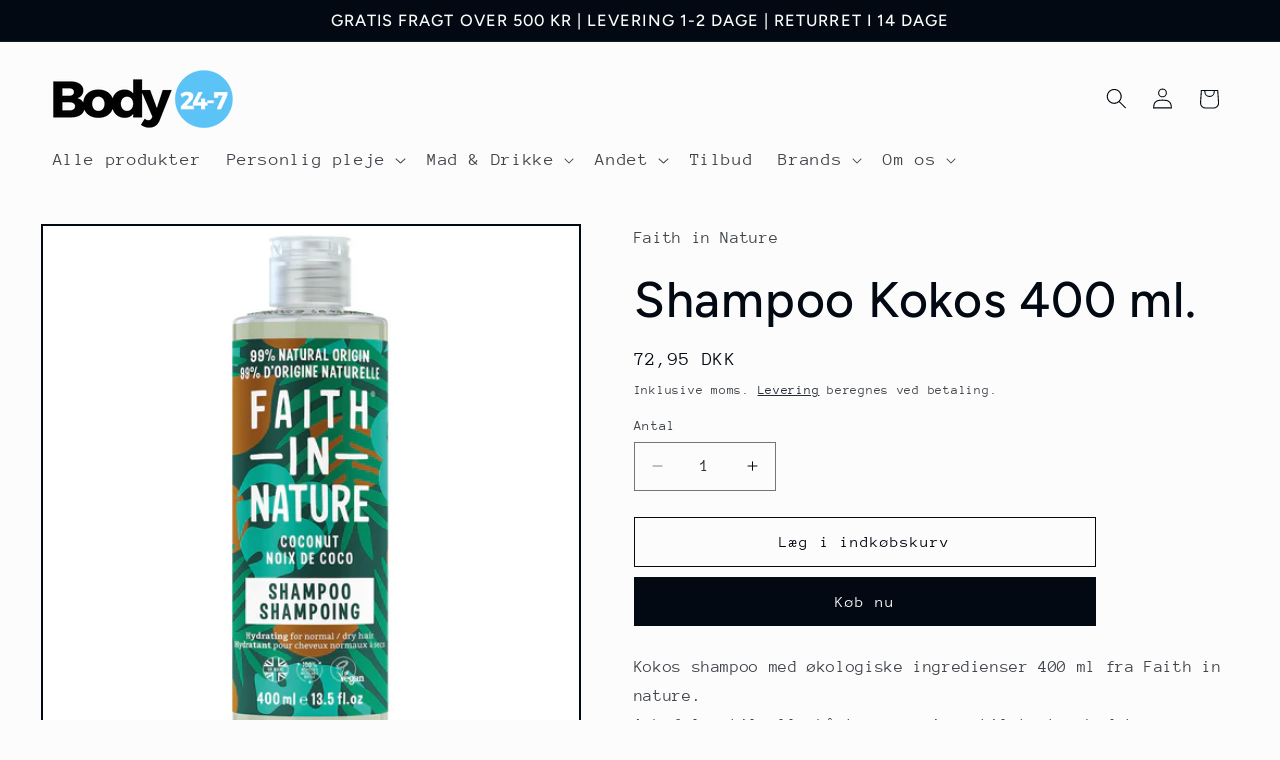

--- FILE ---
content_type: text/html; charset=utf-8
request_url: https://www.body247.dk/products/shampoo-kokos-400-ml
body_size: 30644
content:
<!doctype html>
<html class="js" lang="da">
  <head>
    <meta charset="utf-8">
    <meta http-equiv="X-UA-Compatible" content="IE=edge">
    <meta name="viewport" content="width=device-width,initial-scale=1">
    <meta name="theme-color" content="">
    <link rel="canonical" href="https://www.body247.dk/products/shampoo-kokos-400-ml"><link rel="icon" type="image/png" href="//www.body247.dk/cdn/shop/files/24-7fav.png?crop=center&height=32&v=1730236957&width=32"><link rel="preconnect" href="https://fonts.shopifycdn.com" crossorigin><title>
      Shampoo: Kokos 400 ml. fra Faith in Nature
 &ndash; Body247</title>

    
      <meta name="description" content="Kokos shampoo med økologiske Ingredienser 400 ml fra Faith in nature. Anbefales til alle hårtyper og især til tørt, skadet og farvet hår. Lækker tr…">
    

    

<meta property="og:site_name" content="Body247">
<meta property="og:url" content="https://www.body247.dk/products/shampoo-kokos-400-ml">
<meta property="og:title" content="Shampoo: Kokos 400 ml. fra Faith in Nature">
<meta property="og:type" content="product">
<meta property="og:description" content="Kokos shampoo med økologiske Ingredienser 400 ml fra Faith in nature. Anbefales til alle hårtyper og især til tørt, skadet og farvet hår. Lækker tr…"><meta property="og:image" content="http://www.body247.dk/cdn/shop/files/CO_S_400_FOP_INT_Listing_Image_1500x1500_72dpi.jpg?v=1697023276">
  <meta property="og:image:secure_url" content="https://www.body247.dk/cdn/shop/files/CO_S_400_FOP_INT_Listing_Image_1500x1500_72dpi.jpg?v=1697023276">
  <meta property="og:image:width" content="1500">
  <meta property="og:image:height" content="1500"><meta property="og:price:amount" content="72,95">
  <meta property="og:price:currency" content="DKK"><meta name="twitter:card" content="summary_large_image">
<meta name="twitter:title" content="Shampoo: Kokos 400 ml. fra Faith in Nature">
<meta name="twitter:description" content="Kokos shampoo med økologiske Ingredienser 400 ml fra Faith in nature. Anbefales til alle hårtyper og især til tørt, skadet og farvet hår. Lækker tr…">


    <script src="//www.body247.dk/cdn/shop/t/4/assets/constants.js?v=132983761750457495441741352182" defer="defer"></script>
    <script src="//www.body247.dk/cdn/shop/t/4/assets/pubsub.js?v=25310214064522200911741352183" defer="defer"></script>
    <script src="//www.body247.dk/cdn/shop/t/4/assets/global.js?v=184345515105158409801741352182" defer="defer"></script>
    <script src="//www.body247.dk/cdn/shop/t/4/assets/details-disclosure.js?v=13653116266235556501741352182" defer="defer"></script>
    <script src="//www.body247.dk/cdn/shop/t/4/assets/details-modal.js?v=25581673532751508451741352182" defer="defer"></script>
    <script src="//www.body247.dk/cdn/shop/t/4/assets/search-form.js?v=133129549252120666541741352183" defer="defer"></script><script src="//www.body247.dk/cdn/shop/t/4/assets/animations.js?v=88693664871331136111741352182" defer="defer"></script><script>window.performance && window.performance.mark && window.performance.mark('shopify.content_for_header.start');</script><meta name="google-site-verification" content="ZqqUthdzTRyCd5qaUwH4sLfpzXNOZmnqHPOy_om2Y3M">
<meta name="facebook-domain-verification" content="7ie9c2yuyypyeedmpgbtebrrv6m1oc">
<meta name="google-site-verification" content="bI9IU5IGOVOXHAx-6yLREDB50kEfgoTMSOHtsqc7Tto">
<meta id="shopify-digital-wallet" name="shopify-digital-wallet" content="/14686880/digital_wallets/dialog">
<link rel="alternate" type="application/json+oembed" href="https://www.body247.dk/products/shampoo-kokos-400-ml.oembed">
<script async="async" src="/checkouts/internal/preloads.js?locale=da-DK"></script>
<script id="shopify-features" type="application/json">{"accessToken":"8ae3ff781a4e0489925e1130ff72d9f4","betas":["rich-media-storefront-analytics"],"domain":"www.body247.dk","predictiveSearch":true,"shopId":14686880,"locale":"da"}</script>
<script>var Shopify = Shopify || {};
Shopify.shop = "zacho-2.myshopify.com";
Shopify.locale = "da";
Shopify.currency = {"active":"DKK","rate":"1.0"};
Shopify.country = "DK";
Shopify.theme = {"name":"Updated copy of Taste","id":181216837979,"schema_name":"Taste","schema_version":"15.3.0","theme_store_id":1434,"role":"main"};
Shopify.theme.handle = "null";
Shopify.theme.style = {"id":null,"handle":null};
Shopify.cdnHost = "www.body247.dk/cdn";
Shopify.routes = Shopify.routes || {};
Shopify.routes.root = "/";</script>
<script type="module">!function(o){(o.Shopify=o.Shopify||{}).modules=!0}(window);</script>
<script>!function(o){function n(){var o=[];function n(){o.push(Array.prototype.slice.apply(arguments))}return n.q=o,n}var t=o.Shopify=o.Shopify||{};t.loadFeatures=n(),t.autoloadFeatures=n()}(window);</script>
<script id="shop-js-analytics" type="application/json">{"pageType":"product"}</script>
<script defer="defer" async type="module" src="//www.body247.dk/cdn/shopifycloud/shop-js/modules/v2/client.init-shop-cart-sync_ByjAFD2B.da.esm.js"></script>
<script defer="defer" async type="module" src="//www.body247.dk/cdn/shopifycloud/shop-js/modules/v2/chunk.common_D-UimmQe.esm.js"></script>
<script defer="defer" async type="module" src="//www.body247.dk/cdn/shopifycloud/shop-js/modules/v2/chunk.modal_C_zrfWbZ.esm.js"></script>
<script type="module">
  await import("//www.body247.dk/cdn/shopifycloud/shop-js/modules/v2/client.init-shop-cart-sync_ByjAFD2B.da.esm.js");
await import("//www.body247.dk/cdn/shopifycloud/shop-js/modules/v2/chunk.common_D-UimmQe.esm.js");
await import("//www.body247.dk/cdn/shopifycloud/shop-js/modules/v2/chunk.modal_C_zrfWbZ.esm.js");

  window.Shopify.SignInWithShop?.initShopCartSync?.({"fedCMEnabled":true,"windoidEnabled":true});

</script>
<script>(function() {
  var isLoaded = false;
  function asyncLoad() {
    if (isLoaded) return;
    isLoaded = true;
    var urls = ["\/\/loader.wisepops.com\/default\/index\/get-loader?user_id=28039\u0026shop=zacho-2.myshopify.com","https:\/\/chimpstatic.com\/mcjs-connected\/js\/users\/d75a47d822fa69c318c9bc928\/4489cbcb4e678ccf0d0793b4d.js?shop=zacho-2.myshopify.com","\/\/s3.amazonaws.com\/booster-eu-cookie\/zacho-2.myshopify.com\/booster_eu_cookie.js?shop=zacho-2.myshopify.com"];
    for (var i = 0; i < urls.length; i++) {
      var s = document.createElement('script');
      s.type = 'text/javascript';
      s.async = true;
      s.src = urls[i];
      var x = document.getElementsByTagName('script')[0];
      x.parentNode.insertBefore(s, x);
    }
  };
  if(window.attachEvent) {
    window.attachEvent('onload', asyncLoad);
  } else {
    window.addEventListener('load', asyncLoad, false);
  }
})();</script>
<script id="__st">var __st={"a":14686880,"offset":3600,"reqid":"384efe95-93ba-4048-80ad-dff8d61ab3ad-1769492667","pageurl":"www.body247.dk\/products\/shampoo-kokos-400-ml","u":"f2f59f661c56","p":"product","rtyp":"product","rid":9195967175};</script>
<script>window.ShopifyPaypalV4VisibilityTracking = true;</script>
<script id="captcha-bootstrap">!function(){'use strict';const t='contact',e='account',n='new_comment',o=[[t,t],['blogs',n],['comments',n],[t,'customer']],c=[[e,'customer_login'],[e,'guest_login'],[e,'recover_customer_password'],[e,'create_customer']],r=t=>t.map((([t,e])=>`form[action*='/${t}']:not([data-nocaptcha='true']) input[name='form_type'][value='${e}']`)).join(','),a=t=>()=>t?[...document.querySelectorAll(t)].map((t=>t.form)):[];function s(){const t=[...o],e=r(t);return a(e)}const i='password',u='form_key',d=['recaptcha-v3-token','g-recaptcha-response','h-captcha-response',i],f=()=>{try{return window.sessionStorage}catch{return}},m='__shopify_v',_=t=>t.elements[u];function p(t,e,n=!1){try{const o=window.sessionStorage,c=JSON.parse(o.getItem(e)),{data:r}=function(t){const{data:e,action:n}=t;return t[m]||n?{data:e,action:n}:{data:t,action:n}}(c);for(const[e,n]of Object.entries(r))t.elements[e]&&(t.elements[e].value=n);n&&o.removeItem(e)}catch(o){console.error('form repopulation failed',{error:o})}}const l='form_type',E='cptcha';function T(t){t.dataset[E]=!0}const w=window,h=w.document,L='Shopify',v='ce_forms',y='captcha';let A=!1;((t,e)=>{const n=(g='f06e6c50-85a8-45c8-87d0-21a2b65856fe',I='https://cdn.shopify.com/shopifycloud/storefront-forms-hcaptcha/ce_storefront_forms_captcha_hcaptcha.v1.5.2.iife.js',D={infoText:'Beskyttet af hCaptcha',privacyText:'Beskyttelse af persondata',termsText:'Vilkår'},(t,e,n)=>{const o=w[L][v],c=o.bindForm;if(c)return c(t,g,e,D).then(n);var r;o.q.push([[t,g,e,D],n]),r=I,A||(h.body.append(Object.assign(h.createElement('script'),{id:'captcha-provider',async:!0,src:r})),A=!0)});var g,I,D;w[L]=w[L]||{},w[L][v]=w[L][v]||{},w[L][v].q=[],w[L][y]=w[L][y]||{},w[L][y].protect=function(t,e){n(t,void 0,e),T(t)},Object.freeze(w[L][y]),function(t,e,n,w,h,L){const[v,y,A,g]=function(t,e,n){const i=e?o:[],u=t?c:[],d=[...i,...u],f=r(d),m=r(i),_=r(d.filter((([t,e])=>n.includes(e))));return[a(f),a(m),a(_),s()]}(w,h,L),I=t=>{const e=t.target;return e instanceof HTMLFormElement?e:e&&e.form},D=t=>v().includes(t);t.addEventListener('submit',(t=>{const e=I(t);if(!e)return;const n=D(e)&&!e.dataset.hcaptchaBound&&!e.dataset.recaptchaBound,o=_(e),c=g().includes(e)&&(!o||!o.value);(n||c)&&t.preventDefault(),c&&!n&&(function(t){try{if(!f())return;!function(t){const e=f();if(!e)return;const n=_(t);if(!n)return;const o=n.value;o&&e.removeItem(o)}(t);const e=Array.from(Array(32),(()=>Math.random().toString(36)[2])).join('');!function(t,e){_(t)||t.append(Object.assign(document.createElement('input'),{type:'hidden',name:u})),t.elements[u].value=e}(t,e),function(t,e){const n=f();if(!n)return;const o=[...t.querySelectorAll(`input[type='${i}']`)].map((({name:t})=>t)),c=[...d,...o],r={};for(const[a,s]of new FormData(t).entries())c.includes(a)||(r[a]=s);n.setItem(e,JSON.stringify({[m]:1,action:t.action,data:r}))}(t,e)}catch(e){console.error('failed to persist form',e)}}(e),e.submit())}));const S=(t,e)=>{t&&!t.dataset[E]&&(n(t,e.some((e=>e===t))),T(t))};for(const o of['focusin','change'])t.addEventListener(o,(t=>{const e=I(t);D(e)&&S(e,y())}));const B=e.get('form_key'),M=e.get(l),P=B&&M;t.addEventListener('DOMContentLoaded',(()=>{const t=y();if(P)for(const e of t)e.elements[l].value===M&&p(e,B);[...new Set([...A(),...v().filter((t=>'true'===t.dataset.shopifyCaptcha))])].forEach((e=>S(e,t)))}))}(h,new URLSearchParams(w.location.search),n,t,e,['guest_login'])})(!0,!0)}();</script>
<script integrity="sha256-4kQ18oKyAcykRKYeNunJcIwy7WH5gtpwJnB7kiuLZ1E=" data-source-attribution="shopify.loadfeatures" defer="defer" src="//www.body247.dk/cdn/shopifycloud/storefront/assets/storefront/load_feature-a0a9edcb.js" crossorigin="anonymous"></script>
<script data-source-attribution="shopify.dynamic_checkout.dynamic.init">var Shopify=Shopify||{};Shopify.PaymentButton=Shopify.PaymentButton||{isStorefrontPortableWallets:!0,init:function(){window.Shopify.PaymentButton.init=function(){};var t=document.createElement("script");t.src="https://www.body247.dk/cdn/shopifycloud/portable-wallets/latest/portable-wallets.da.js",t.type="module",document.head.appendChild(t)}};
</script>
<script data-source-attribution="shopify.dynamic_checkout.buyer_consent">
  function portableWalletsHideBuyerConsent(e){var t=document.getElementById("shopify-buyer-consent"),n=document.getElementById("shopify-subscription-policy-button");t&&n&&(t.classList.add("hidden"),t.setAttribute("aria-hidden","true"),n.removeEventListener("click",e))}function portableWalletsShowBuyerConsent(e){var t=document.getElementById("shopify-buyer-consent"),n=document.getElementById("shopify-subscription-policy-button");t&&n&&(t.classList.remove("hidden"),t.removeAttribute("aria-hidden"),n.addEventListener("click",e))}window.Shopify?.PaymentButton&&(window.Shopify.PaymentButton.hideBuyerConsent=portableWalletsHideBuyerConsent,window.Shopify.PaymentButton.showBuyerConsent=portableWalletsShowBuyerConsent);
</script>
<script>
  function portableWalletsCleanup(e){e&&e.src&&console.error("Failed to load portable wallets script "+e.src);var t=document.querySelectorAll("shopify-accelerated-checkout .shopify-payment-button__skeleton, shopify-accelerated-checkout-cart .wallet-cart-button__skeleton"),e=document.getElementById("shopify-buyer-consent");for(let e=0;e<t.length;e++)t[e].remove();e&&e.remove()}function portableWalletsNotLoadedAsModule(e){e instanceof ErrorEvent&&"string"==typeof e.message&&e.message.includes("import.meta")&&"string"==typeof e.filename&&e.filename.includes("portable-wallets")&&(window.removeEventListener("error",portableWalletsNotLoadedAsModule),window.Shopify.PaymentButton.failedToLoad=e,"loading"===document.readyState?document.addEventListener("DOMContentLoaded",window.Shopify.PaymentButton.init):window.Shopify.PaymentButton.init())}window.addEventListener("error",portableWalletsNotLoadedAsModule);
</script>

<script type="module" src="https://www.body247.dk/cdn/shopifycloud/portable-wallets/latest/portable-wallets.da.js" onError="portableWalletsCleanup(this)" crossorigin="anonymous"></script>
<script nomodule>
  document.addEventListener("DOMContentLoaded", portableWalletsCleanup);
</script>

<link id="shopify-accelerated-checkout-styles" rel="stylesheet" media="screen" href="https://www.body247.dk/cdn/shopifycloud/portable-wallets/latest/accelerated-checkout-backwards-compat.css" crossorigin="anonymous">
<style id="shopify-accelerated-checkout-cart">
        #shopify-buyer-consent {
  margin-top: 1em;
  display: inline-block;
  width: 100%;
}

#shopify-buyer-consent.hidden {
  display: none;
}

#shopify-subscription-policy-button {
  background: none;
  border: none;
  padding: 0;
  text-decoration: underline;
  font-size: inherit;
  cursor: pointer;
}

#shopify-subscription-policy-button::before {
  box-shadow: none;
}

      </style>
<script id="sections-script" data-sections="header" defer="defer" src="//www.body247.dk/cdn/shop/t/4/compiled_assets/scripts.js?v=472"></script>
<script>window.performance && window.performance.mark && window.performance.mark('shopify.content_for_header.end');</script>


    <style data-shopify>
      @font-face {
  font-family: "Anonymous Pro";
  font-weight: 400;
  font-style: normal;
  font-display: swap;
  src: url("//www.body247.dk/cdn/fonts/anonymous_pro/anonymouspro_n4.f8892cc1cfa3d797af6172c8eeddce62cf610e33.woff2") format("woff2"),
       url("//www.body247.dk/cdn/fonts/anonymous_pro/anonymouspro_n4.a707ca3ea5e6b6468ff0c29cf7e105dca1c09be4.woff") format("woff");
}

      @font-face {
  font-family: "Anonymous Pro";
  font-weight: 700;
  font-style: normal;
  font-display: swap;
  src: url("//www.body247.dk/cdn/fonts/anonymous_pro/anonymouspro_n7.1abf60a1262a5f61d3e7f19599b5bc79deae580f.woff2") format("woff2"),
       url("//www.body247.dk/cdn/fonts/anonymous_pro/anonymouspro_n7.72f538c813c55fd861df0050c3a89911062226b9.woff") format("woff");
}

      @font-face {
  font-family: "Anonymous Pro";
  font-weight: 400;
  font-style: italic;
  font-display: swap;
  src: url("//www.body247.dk/cdn/fonts/anonymous_pro/anonymouspro_i4.e25745b6d033a0b4eea75ad1dd0df2b911abcf1f.woff2") format("woff2"),
       url("//www.body247.dk/cdn/fonts/anonymous_pro/anonymouspro_i4.280c8776a79ac154f9332217a9852603e17ae391.woff") format("woff");
}

      @font-face {
  font-family: "Anonymous Pro";
  font-weight: 700;
  font-style: italic;
  font-display: swap;
  src: url("//www.body247.dk/cdn/fonts/anonymous_pro/anonymouspro_i7.ee4faea594767398c1a7c2d939c79e197bcdaf0b.woff2") format("woff2"),
       url("//www.body247.dk/cdn/fonts/anonymous_pro/anonymouspro_i7.d1ad252be5feb58dd0c7443a002463a98964f452.woff") format("woff");
}

      @font-face {
  font-family: Figtree;
  font-weight: 500;
  font-style: normal;
  font-display: swap;
  src: url("//www.body247.dk/cdn/fonts/figtree/figtree_n5.3b6b7df38aa5986536945796e1f947445832047c.woff2") format("woff2"),
       url("//www.body247.dk/cdn/fonts/figtree/figtree_n5.f26bf6dcae278b0ed902605f6605fa3338e81dab.woff") format("woff");
}


      
        :root,
        .color-background-1 {
          --color-background: 252,252,252;
        
          --gradient-background: #fcfcfc;
        

        

        --color-foreground: 2,9,18;
        --color-background-contrast: 188,188,188;
        --color-shadow: 2,9,18;
        --color-button: 2,9,18;
        --color-button-text: 252,252,252;
        --color-secondary-button: 252,252,252;
        --color-secondary-button-text: 2,9,18;
        --color-link: 2,9,18;
        --color-badge-foreground: 2,9,18;
        --color-badge-background: 252,252,252;
        --color-badge-border: 2,9,18;
        --payment-terms-background-color: rgb(252 252 252);
      }
      
        
        .color-background-2 {
          --color-background: 228,246,255;
        
          --gradient-background: #e4f6ff;
        

        

        --color-foreground: 2,9,18;
        --color-background-contrast: 100,203,255;
        --color-shadow: 2,9,18;
        --color-button: 2,9,18;
        --color-button-text: 228,246,255;
        --color-secondary-button: 228,246,255;
        --color-secondary-button-text: 2,9,18;
        --color-link: 2,9,18;
        --color-badge-foreground: 2,9,18;
        --color-badge-background: 228,246,255;
        --color-badge-border: 2,9,18;
        --payment-terms-background-color: rgb(228 246 255);
      }
      
        
        .color-inverse {
          --color-background: 219,233,224;
        
          --gradient-background: #dbe9e0;
        

        

        --color-foreground: 2,9,18;
        --color-background-contrast: 140,185,156;
        --color-shadow: 2,9,18;
        --color-button: 2,9,18;
        --color-button-text: 219,233,224;
        --color-secondary-button: 219,233,224;
        --color-secondary-button-text: 2,9,18;
        --color-link: 2,9,18;
        --color-badge-foreground: 2,9,18;
        --color-badge-background: 219,233,224;
        --color-badge-border: 2,9,18;
        --payment-terms-background-color: rgb(219 233 224);
      }
      
        
        .color-accent-1 {
          --color-background: 2,9,18;
        
          --gradient-background: #020912;
        

        

        --color-foreground: 252,252,252;
        --color-background-contrast: 43,126,232;
        --color-shadow: 2,9,18;
        --color-button: 252,252,252;
        --color-button-text: 2,9,18;
        --color-secondary-button: 2,9,18;
        --color-secondary-button-text: 252,252,252;
        --color-link: 252,252,252;
        --color-badge-foreground: 252,252,252;
        --color-badge-background: 2,9,18;
        --color-badge-border: 252,252,252;
        --payment-terms-background-color: rgb(2 9 18);
      }
      
        
        .color-accent-2 {
          --color-background: 255,223,184;
        
          --gradient-background: #ffdfb8;
        

        

        --color-foreground: 2,9,18;
        --color-background-contrast: 255,166,57;
        --color-shadow: 2,9,18;
        --color-button: 2,9,18;
        --color-button-text: 255,223,184;
        --color-secondary-button: 255,223,184;
        --color-secondary-button-text: 2,9,18;
        --color-link: 2,9,18;
        --color-badge-foreground: 2,9,18;
        --color-badge-background: 255,223,184;
        --color-badge-border: 2,9,18;
        --payment-terms-background-color: rgb(255 223 184);
      }
      

      body, .color-background-1, .color-background-2, .color-inverse, .color-accent-1, .color-accent-2 {
        color: rgba(var(--color-foreground), 0.75);
        background-color: rgb(var(--color-background));
      }

      :root {
        --font-body-family: "Anonymous Pro", monospace;
        --font-body-style: normal;
        --font-body-weight: 400;
        --font-body-weight-bold: 700;

        --font-heading-family: Figtree, sans-serif;
        --font-heading-style: normal;
        --font-heading-weight: 500;

        --font-body-scale: 1.05;
        --font-heading-scale: 1.1904761904761905;

        --media-padding: px;
        --media-border-opacity: 1.0;
        --media-border-width: 2px;
        --media-radius: 0px;
        --media-shadow-opacity: 0.0;
        --media-shadow-horizontal-offset: 0px;
        --media-shadow-vertical-offset: 4px;
        --media-shadow-blur-radius: 5px;
        --media-shadow-visible: 0;

        --page-width: 140rem;
        --page-width-margin: 0rem;

        --product-card-image-padding: 0.0rem;
        --product-card-corner-radius: 0.0rem;
        --product-card-text-alignment: center;
        --product-card-border-width: 0.0rem;
        --product-card-border-opacity: 0.1;
        --product-card-shadow-opacity: 0.0;
        --product-card-shadow-visible: 0;
        --product-card-shadow-horizontal-offset: 0.0rem;
        --product-card-shadow-vertical-offset: 0.4rem;
        --product-card-shadow-blur-radius: 0.5rem;

        --collection-card-image-padding: 0.0rem;
        --collection-card-corner-radius: 0.0rem;
        --collection-card-text-alignment: center;
        --collection-card-border-width: 0.0rem;
        --collection-card-border-opacity: 0.1;
        --collection-card-shadow-opacity: 0.0;
        --collection-card-shadow-visible: 0;
        --collection-card-shadow-horizontal-offset: 0.0rem;
        --collection-card-shadow-vertical-offset: 0.4rem;
        --collection-card-shadow-blur-radius: 0.5rem;

        --blog-card-image-padding: 0.0rem;
        --blog-card-corner-radius: 0.0rem;
        --blog-card-text-alignment: center;
        --blog-card-border-width: 0.0rem;
        --blog-card-border-opacity: 0.1;
        --blog-card-shadow-opacity: 0.0;
        --blog-card-shadow-visible: 0;
        --blog-card-shadow-horizontal-offset: 0.0rem;
        --blog-card-shadow-vertical-offset: 0.4rem;
        --blog-card-shadow-blur-radius: 0.5rem;

        --badge-corner-radius: 4.0rem;

        --popup-border-width: 2px;
        --popup-border-opacity: 1.0;
        --popup-corner-radius: 0px;
        --popup-shadow-opacity: 0.05;
        --popup-shadow-horizontal-offset: 0px;
        --popup-shadow-vertical-offset: 4px;
        --popup-shadow-blur-radius: 5px;

        --drawer-border-width: 2px;
        --drawer-border-opacity: 1.0;
        --drawer-shadow-opacity: 0.0;
        --drawer-shadow-horizontal-offset: 0px;
        --drawer-shadow-vertical-offset: 4px;
        --drawer-shadow-blur-radius: 5px;

        --spacing-sections-desktop: 20px;
        --spacing-sections-mobile: 20px;

        --grid-desktop-vertical-spacing: 24px;
        --grid-desktop-horizontal-spacing: 24px;
        --grid-mobile-vertical-spacing: 12px;
        --grid-mobile-horizontal-spacing: 12px;

        --text-boxes-border-opacity: 1.0;
        --text-boxes-border-width: 2px;
        --text-boxes-radius: 0px;
        --text-boxes-shadow-opacity: 0.0;
        --text-boxes-shadow-visible: 0;
        --text-boxes-shadow-horizontal-offset: 0px;
        --text-boxes-shadow-vertical-offset: 4px;
        --text-boxes-shadow-blur-radius: 5px;

        --buttons-radius: 0px;
        --buttons-radius-outset: 0px;
        --buttons-border-width: 1px;
        --buttons-border-opacity: 1.0;
        --buttons-shadow-opacity: 0.0;
        --buttons-shadow-visible: 0;
        --buttons-shadow-horizontal-offset: 0px;
        --buttons-shadow-vertical-offset: 4px;
        --buttons-shadow-blur-radius: 5px;
        --buttons-border-offset: 0px;

        --inputs-radius: 0px;
        --inputs-border-width: 1px;
        --inputs-border-opacity: 0.55;
        --inputs-shadow-opacity: 0.0;
        --inputs-shadow-horizontal-offset: 0px;
        --inputs-margin-offset: 0px;
        --inputs-shadow-vertical-offset: 0px;
        --inputs-shadow-blur-radius: 5px;
        --inputs-radius-outset: 0px;

        --variant-pills-radius: 40px;
        --variant-pills-border-width: 1px;
        --variant-pills-border-opacity: 0.55;
        --variant-pills-shadow-opacity: 0.0;
        --variant-pills-shadow-horizontal-offset: 0px;
        --variant-pills-shadow-vertical-offset: 4px;
        --variant-pills-shadow-blur-radius: 5px;
      }

      *,
      *::before,
      *::after {
        box-sizing: inherit;
      }

      html {
        box-sizing: border-box;
        font-size: calc(var(--font-body-scale) * 62.5%);
        height: 100%;
      }

      body {
        display: grid;
        grid-template-rows: auto auto 1fr auto;
        grid-template-columns: 100%;
        min-height: 100%;
        margin: 0;
        font-size: 1.5rem;
        letter-spacing: 0.06rem;
        line-height: calc(1 + 0.8 / var(--font-body-scale));
        font-family: var(--font-body-family);
        font-style: var(--font-body-style);
        font-weight: var(--font-body-weight);
      }

      @media screen and (min-width: 750px) {
        body {
          font-size: 1.6rem;
        }
      }
    </style>

    <link href="//www.body247.dk/cdn/shop/t/4/assets/base.css?v=159841507637079171801741352182" rel="stylesheet" type="text/css" media="all" />
    <link rel="stylesheet" href="//www.body247.dk/cdn/shop/t/4/assets/component-cart-items.css?v=123238115697927560811741352182" media="print" onload="this.media='all'">
      <link rel="preload" as="font" href="//www.body247.dk/cdn/fonts/anonymous_pro/anonymouspro_n4.f8892cc1cfa3d797af6172c8eeddce62cf610e33.woff2" type="font/woff2" crossorigin>
      

      <link rel="preload" as="font" href="//www.body247.dk/cdn/fonts/figtree/figtree_n5.3b6b7df38aa5986536945796e1f947445832047c.woff2" type="font/woff2" crossorigin>
      
<link href="//www.body247.dk/cdn/shop/t/4/assets/component-localization-form.css?v=170315343355214948141741352182" rel="stylesheet" type="text/css" media="all" />
      <script src="//www.body247.dk/cdn/shop/t/4/assets/localization-form.js?v=144176611646395275351741352183" defer="defer"></script><link
        rel="stylesheet"
        href="//www.body247.dk/cdn/shop/t/4/assets/component-predictive-search.css?v=118923337488134913561741352182"
        media="print"
        onload="this.media='all'"
      ><script>
      if (Shopify.designMode) {
        document.documentElement.classList.add('shopify-design-mode');
      }
    </script>
  <link href="https://monorail-edge.shopifysvc.com" rel="dns-prefetch">
<script>(function(){if ("sendBeacon" in navigator && "performance" in window) {try {var session_token_from_headers = performance.getEntriesByType('navigation')[0].serverTiming.find(x => x.name == '_s').description;} catch {var session_token_from_headers = undefined;}var session_cookie_matches = document.cookie.match(/_shopify_s=([^;]*)/);var session_token_from_cookie = session_cookie_matches && session_cookie_matches.length === 2 ? session_cookie_matches[1] : "";var session_token = session_token_from_headers || session_token_from_cookie || "";function handle_abandonment_event(e) {var entries = performance.getEntries().filter(function(entry) {return /monorail-edge.shopifysvc.com/.test(entry.name);});if (!window.abandonment_tracked && entries.length === 0) {window.abandonment_tracked = true;var currentMs = Date.now();var navigation_start = performance.timing.navigationStart;var payload = {shop_id: 14686880,url: window.location.href,navigation_start,duration: currentMs - navigation_start,session_token,page_type: "product"};window.navigator.sendBeacon("https://monorail-edge.shopifysvc.com/v1/produce", JSON.stringify({schema_id: "online_store_buyer_site_abandonment/1.1",payload: payload,metadata: {event_created_at_ms: currentMs,event_sent_at_ms: currentMs}}));}}window.addEventListener('pagehide', handle_abandonment_event);}}());</script>
<script id="web-pixels-manager-setup">(function e(e,d,r,n,o){if(void 0===o&&(o={}),!Boolean(null===(a=null===(i=window.Shopify)||void 0===i?void 0:i.analytics)||void 0===a?void 0:a.replayQueue)){var i,a;window.Shopify=window.Shopify||{};var t=window.Shopify;t.analytics=t.analytics||{};var s=t.analytics;s.replayQueue=[],s.publish=function(e,d,r){return s.replayQueue.push([e,d,r]),!0};try{self.performance.mark("wpm:start")}catch(e){}var l=function(){var e={modern:/Edge?\/(1{2}[4-9]|1[2-9]\d|[2-9]\d{2}|\d{4,})\.\d+(\.\d+|)|Firefox\/(1{2}[4-9]|1[2-9]\d|[2-9]\d{2}|\d{4,})\.\d+(\.\d+|)|Chrom(ium|e)\/(9{2}|\d{3,})\.\d+(\.\d+|)|(Maci|X1{2}).+ Version\/(15\.\d+|(1[6-9]|[2-9]\d|\d{3,})\.\d+)([,.]\d+|)( \(\w+\)|)( Mobile\/\w+|) Safari\/|Chrome.+OPR\/(9{2}|\d{3,})\.\d+\.\d+|(CPU[ +]OS|iPhone[ +]OS|CPU[ +]iPhone|CPU IPhone OS|CPU iPad OS)[ +]+(15[._]\d+|(1[6-9]|[2-9]\d|\d{3,})[._]\d+)([._]\d+|)|Android:?[ /-](13[3-9]|1[4-9]\d|[2-9]\d{2}|\d{4,})(\.\d+|)(\.\d+|)|Android.+Firefox\/(13[5-9]|1[4-9]\d|[2-9]\d{2}|\d{4,})\.\d+(\.\d+|)|Android.+Chrom(ium|e)\/(13[3-9]|1[4-9]\d|[2-9]\d{2}|\d{4,})\.\d+(\.\d+|)|SamsungBrowser\/([2-9]\d|\d{3,})\.\d+/,legacy:/Edge?\/(1[6-9]|[2-9]\d|\d{3,})\.\d+(\.\d+|)|Firefox\/(5[4-9]|[6-9]\d|\d{3,})\.\d+(\.\d+|)|Chrom(ium|e)\/(5[1-9]|[6-9]\d|\d{3,})\.\d+(\.\d+|)([\d.]+$|.*Safari\/(?![\d.]+ Edge\/[\d.]+$))|(Maci|X1{2}).+ Version\/(10\.\d+|(1[1-9]|[2-9]\d|\d{3,})\.\d+)([,.]\d+|)( \(\w+\)|)( Mobile\/\w+|) Safari\/|Chrome.+OPR\/(3[89]|[4-9]\d|\d{3,})\.\d+\.\d+|(CPU[ +]OS|iPhone[ +]OS|CPU[ +]iPhone|CPU IPhone OS|CPU iPad OS)[ +]+(10[._]\d+|(1[1-9]|[2-9]\d|\d{3,})[._]\d+)([._]\d+|)|Android:?[ /-](13[3-9]|1[4-9]\d|[2-9]\d{2}|\d{4,})(\.\d+|)(\.\d+|)|Mobile Safari.+OPR\/([89]\d|\d{3,})\.\d+\.\d+|Android.+Firefox\/(13[5-9]|1[4-9]\d|[2-9]\d{2}|\d{4,})\.\d+(\.\d+|)|Android.+Chrom(ium|e)\/(13[3-9]|1[4-9]\d|[2-9]\d{2}|\d{4,})\.\d+(\.\d+|)|Android.+(UC? ?Browser|UCWEB|U3)[ /]?(15\.([5-9]|\d{2,})|(1[6-9]|[2-9]\d|\d{3,})\.\d+)\.\d+|SamsungBrowser\/(5\.\d+|([6-9]|\d{2,})\.\d+)|Android.+MQ{2}Browser\/(14(\.(9|\d{2,})|)|(1[5-9]|[2-9]\d|\d{3,})(\.\d+|))(\.\d+|)|K[Aa][Ii]OS\/(3\.\d+|([4-9]|\d{2,})\.\d+)(\.\d+|)/},d=e.modern,r=e.legacy,n=navigator.userAgent;return n.match(d)?"modern":n.match(r)?"legacy":"unknown"}(),u="modern"===l?"modern":"legacy",c=(null!=n?n:{modern:"",legacy:""})[u],f=function(e){return[e.baseUrl,"/wpm","/b",e.hashVersion,"modern"===e.buildTarget?"m":"l",".js"].join("")}({baseUrl:d,hashVersion:r,buildTarget:u}),m=function(e){var d=e.version,r=e.bundleTarget,n=e.surface,o=e.pageUrl,i=e.monorailEndpoint;return{emit:function(e){var a=e.status,t=e.errorMsg,s=(new Date).getTime(),l=JSON.stringify({metadata:{event_sent_at_ms:s},events:[{schema_id:"web_pixels_manager_load/3.1",payload:{version:d,bundle_target:r,page_url:o,status:a,surface:n,error_msg:t},metadata:{event_created_at_ms:s}}]});if(!i)return console&&console.warn&&console.warn("[Web Pixels Manager] No Monorail endpoint provided, skipping logging."),!1;try{return self.navigator.sendBeacon.bind(self.navigator)(i,l)}catch(e){}var u=new XMLHttpRequest;try{return u.open("POST",i,!0),u.setRequestHeader("Content-Type","text/plain"),u.send(l),!0}catch(e){return console&&console.warn&&console.warn("[Web Pixels Manager] Got an unhandled error while logging to Monorail."),!1}}}}({version:r,bundleTarget:l,surface:e.surface,pageUrl:self.location.href,monorailEndpoint:e.monorailEndpoint});try{o.browserTarget=l,function(e){var d=e.src,r=e.async,n=void 0===r||r,o=e.onload,i=e.onerror,a=e.sri,t=e.scriptDataAttributes,s=void 0===t?{}:t,l=document.createElement("script"),u=document.querySelector("head"),c=document.querySelector("body");if(l.async=n,l.src=d,a&&(l.integrity=a,l.crossOrigin="anonymous"),s)for(var f in s)if(Object.prototype.hasOwnProperty.call(s,f))try{l.dataset[f]=s[f]}catch(e){}if(o&&l.addEventListener("load",o),i&&l.addEventListener("error",i),u)u.appendChild(l);else{if(!c)throw new Error("Did not find a head or body element to append the script");c.appendChild(l)}}({src:f,async:!0,onload:function(){if(!function(){var e,d;return Boolean(null===(d=null===(e=window.Shopify)||void 0===e?void 0:e.analytics)||void 0===d?void 0:d.initialized)}()){var d=window.webPixelsManager.init(e)||void 0;if(d){var r=window.Shopify.analytics;r.replayQueue.forEach((function(e){var r=e[0],n=e[1],o=e[2];d.publishCustomEvent(r,n,o)})),r.replayQueue=[],r.publish=d.publishCustomEvent,r.visitor=d.visitor,r.initialized=!0}}},onerror:function(){return m.emit({status:"failed",errorMsg:"".concat(f," has failed to load")})},sri:function(e){var d=/^sha384-[A-Za-z0-9+/=]+$/;return"string"==typeof e&&d.test(e)}(c)?c:"",scriptDataAttributes:o}),m.emit({status:"loading"})}catch(e){m.emit({status:"failed",errorMsg:(null==e?void 0:e.message)||"Unknown error"})}}})({shopId: 14686880,storefrontBaseUrl: "https://www.body247.dk",extensionsBaseUrl: "https://extensions.shopifycdn.com/cdn/shopifycloud/web-pixels-manager",monorailEndpoint: "https://monorail-edge.shopifysvc.com/unstable/produce_batch",surface: "storefront-renderer",enabledBetaFlags: ["2dca8a86"],webPixelsConfigList: [{"id":"1352925531","configuration":"{\"config\":\"{\\\"pixel_id\\\":\\\"GT-579F74V9\\\",\\\"target_country\\\":\\\"DK\\\",\\\"gtag_events\\\":[{\\\"type\\\":\\\"purchase\\\",\\\"action_label\\\":\\\"MC-8KD3CY3N2T\\\"},{\\\"type\\\":\\\"page_view\\\",\\\"action_label\\\":\\\"MC-8KD3CY3N2T\\\"},{\\\"type\\\":\\\"view_item\\\",\\\"action_label\\\":\\\"MC-8KD3CY3N2T\\\"}],\\\"enable_monitoring_mode\\\":false}\"}","eventPayloadVersion":"v1","runtimeContext":"OPEN","scriptVersion":"b2a88bafab3e21179ed38636efcd8a93","type":"APP","apiClientId":1780363,"privacyPurposes":[],"dataSharingAdjustments":{"protectedCustomerApprovalScopes":["read_customer_address","read_customer_email","read_customer_name","read_customer_personal_data","read_customer_phone"]}},{"id":"141001051","eventPayloadVersion":"1","runtimeContext":"LAX","scriptVersion":"1","type":"CUSTOM","privacyPurposes":[],"name":"Premium DataLayer"},{"id":"169967963","eventPayloadVersion":"v1","runtimeContext":"LAX","scriptVersion":"1","type":"CUSTOM","privacyPurposes":["MARKETING"],"name":"Meta pixel (migrated)"},{"id":"shopify-app-pixel","configuration":"{}","eventPayloadVersion":"v1","runtimeContext":"STRICT","scriptVersion":"0450","apiClientId":"shopify-pixel","type":"APP","privacyPurposes":["ANALYTICS","MARKETING"]},{"id":"shopify-custom-pixel","eventPayloadVersion":"v1","runtimeContext":"LAX","scriptVersion":"0450","apiClientId":"shopify-pixel","type":"CUSTOM","privacyPurposes":["ANALYTICS","MARKETING"]}],isMerchantRequest: false,initData: {"shop":{"name":"Body247","paymentSettings":{"currencyCode":"DKK"},"myshopifyDomain":"zacho-2.myshopify.com","countryCode":"DK","storefrontUrl":"https:\/\/www.body247.dk"},"customer":null,"cart":null,"checkout":null,"productVariants":[{"price":{"amount":72.95,"currencyCode":"DKK"},"product":{"title":"Shampoo Kokos 400 ml.","vendor":"Faith in Nature","id":"9195967175","untranslatedTitle":"Shampoo Kokos 400 ml.","url":"\/products\/shampoo-kokos-400-ml","type":"Shampoo"},"id":"31894248967","image":{"src":"\/\/www.body247.dk\/cdn\/shop\/files\/CO_S_400_FOP_INT_Listing_Image_1500x1500_72dpi.jpg?v=1697023276"},"sku":"3067","title":"Default Title","untranslatedTitle":"Default Title"}],"purchasingCompany":null},},"https://www.body247.dk/cdn","fcfee988w5aeb613cpc8e4bc33m6693e112",{"modern":"","legacy":""},{"shopId":"14686880","storefrontBaseUrl":"https:\/\/www.body247.dk","extensionBaseUrl":"https:\/\/extensions.shopifycdn.com\/cdn\/shopifycloud\/web-pixels-manager","surface":"storefront-renderer","enabledBetaFlags":"[\"2dca8a86\"]","isMerchantRequest":"false","hashVersion":"fcfee988w5aeb613cpc8e4bc33m6693e112","publish":"custom","events":"[[\"page_viewed\",{}],[\"product_viewed\",{\"productVariant\":{\"price\":{\"amount\":72.95,\"currencyCode\":\"DKK\"},\"product\":{\"title\":\"Shampoo Kokos 400 ml.\",\"vendor\":\"Faith in Nature\",\"id\":\"9195967175\",\"untranslatedTitle\":\"Shampoo Kokos 400 ml.\",\"url\":\"\/products\/shampoo-kokos-400-ml\",\"type\":\"Shampoo\"},\"id\":\"31894248967\",\"image\":{\"src\":\"\/\/www.body247.dk\/cdn\/shop\/files\/CO_S_400_FOP_INT_Listing_Image_1500x1500_72dpi.jpg?v=1697023276\"},\"sku\":\"3067\",\"title\":\"Default Title\",\"untranslatedTitle\":\"Default Title\"}}]]"});</script><script>
  window.ShopifyAnalytics = window.ShopifyAnalytics || {};
  window.ShopifyAnalytics.meta = window.ShopifyAnalytics.meta || {};
  window.ShopifyAnalytics.meta.currency = 'DKK';
  var meta = {"product":{"id":9195967175,"gid":"gid:\/\/shopify\/Product\/9195967175","vendor":"Faith in Nature","type":"Shampoo","handle":"shampoo-kokos-400-ml","variants":[{"id":31894248967,"price":7295,"name":"Shampoo Kokos 400 ml.","public_title":null,"sku":"3067"}],"remote":false},"page":{"pageType":"product","resourceType":"product","resourceId":9195967175,"requestId":"384efe95-93ba-4048-80ad-dff8d61ab3ad-1769492667"}};
  for (var attr in meta) {
    window.ShopifyAnalytics.meta[attr] = meta[attr];
  }
</script>
<script class="analytics">
  (function () {
    var customDocumentWrite = function(content) {
      var jquery = null;

      if (window.jQuery) {
        jquery = window.jQuery;
      } else if (window.Checkout && window.Checkout.$) {
        jquery = window.Checkout.$;
      }

      if (jquery) {
        jquery('body').append(content);
      }
    };

    var hasLoggedConversion = function(token) {
      if (token) {
        return document.cookie.indexOf('loggedConversion=' + token) !== -1;
      }
      return false;
    }

    var setCookieIfConversion = function(token) {
      if (token) {
        var twoMonthsFromNow = new Date(Date.now());
        twoMonthsFromNow.setMonth(twoMonthsFromNow.getMonth() + 2);

        document.cookie = 'loggedConversion=' + token + '; expires=' + twoMonthsFromNow;
      }
    }

    var trekkie = window.ShopifyAnalytics.lib = window.trekkie = window.trekkie || [];
    if (trekkie.integrations) {
      return;
    }
    trekkie.methods = [
      'identify',
      'page',
      'ready',
      'track',
      'trackForm',
      'trackLink'
    ];
    trekkie.factory = function(method) {
      return function() {
        var args = Array.prototype.slice.call(arguments);
        args.unshift(method);
        trekkie.push(args);
        return trekkie;
      };
    };
    for (var i = 0; i < trekkie.methods.length; i++) {
      var key = trekkie.methods[i];
      trekkie[key] = trekkie.factory(key);
    }
    trekkie.load = function(config) {
      trekkie.config = config || {};
      trekkie.config.initialDocumentCookie = document.cookie;
      var first = document.getElementsByTagName('script')[0];
      var script = document.createElement('script');
      script.type = 'text/javascript';
      script.onerror = function(e) {
        var scriptFallback = document.createElement('script');
        scriptFallback.type = 'text/javascript';
        scriptFallback.onerror = function(error) {
                var Monorail = {
      produce: function produce(monorailDomain, schemaId, payload) {
        var currentMs = new Date().getTime();
        var event = {
          schema_id: schemaId,
          payload: payload,
          metadata: {
            event_created_at_ms: currentMs,
            event_sent_at_ms: currentMs
          }
        };
        return Monorail.sendRequest("https://" + monorailDomain + "/v1/produce", JSON.stringify(event));
      },
      sendRequest: function sendRequest(endpointUrl, payload) {
        // Try the sendBeacon API
        if (window && window.navigator && typeof window.navigator.sendBeacon === 'function' && typeof window.Blob === 'function' && !Monorail.isIos12()) {
          var blobData = new window.Blob([payload], {
            type: 'text/plain'
          });

          if (window.navigator.sendBeacon(endpointUrl, blobData)) {
            return true;
          } // sendBeacon was not successful

        } // XHR beacon

        var xhr = new XMLHttpRequest();

        try {
          xhr.open('POST', endpointUrl);
          xhr.setRequestHeader('Content-Type', 'text/plain');
          xhr.send(payload);
        } catch (e) {
          console.log(e);
        }

        return false;
      },
      isIos12: function isIos12() {
        return window.navigator.userAgent.lastIndexOf('iPhone; CPU iPhone OS 12_') !== -1 || window.navigator.userAgent.lastIndexOf('iPad; CPU OS 12_') !== -1;
      }
    };
    Monorail.produce('monorail-edge.shopifysvc.com',
      'trekkie_storefront_load_errors/1.1',
      {shop_id: 14686880,
      theme_id: 181216837979,
      app_name: "storefront",
      context_url: window.location.href,
      source_url: "//www.body247.dk/cdn/s/trekkie.storefront.a804e9514e4efded663580eddd6991fcc12b5451.min.js"});

        };
        scriptFallback.async = true;
        scriptFallback.src = '//www.body247.dk/cdn/s/trekkie.storefront.a804e9514e4efded663580eddd6991fcc12b5451.min.js';
        first.parentNode.insertBefore(scriptFallback, first);
      };
      script.async = true;
      script.src = '//www.body247.dk/cdn/s/trekkie.storefront.a804e9514e4efded663580eddd6991fcc12b5451.min.js';
      first.parentNode.insertBefore(script, first);
    };
    trekkie.load(
      {"Trekkie":{"appName":"storefront","development":false,"defaultAttributes":{"shopId":14686880,"isMerchantRequest":null,"themeId":181216837979,"themeCityHash":"17577057423659937353","contentLanguage":"da","currency":"DKK","eventMetadataId":"6406861a-7749-4b6c-8a53-3c6a3d6b5401"},"isServerSideCookieWritingEnabled":true,"monorailRegion":"shop_domain","enabledBetaFlags":["65f19447"]},"Session Attribution":{},"S2S":{"facebookCapiEnabled":false,"source":"trekkie-storefront-renderer","apiClientId":580111}}
    );

    var loaded = false;
    trekkie.ready(function() {
      if (loaded) return;
      loaded = true;

      window.ShopifyAnalytics.lib = window.trekkie;

      var originalDocumentWrite = document.write;
      document.write = customDocumentWrite;
      try { window.ShopifyAnalytics.merchantGoogleAnalytics.call(this); } catch(error) {};
      document.write = originalDocumentWrite;

      window.ShopifyAnalytics.lib.page(null,{"pageType":"product","resourceType":"product","resourceId":9195967175,"requestId":"384efe95-93ba-4048-80ad-dff8d61ab3ad-1769492667","shopifyEmitted":true});

      var match = window.location.pathname.match(/checkouts\/(.+)\/(thank_you|post_purchase)/)
      var token = match? match[1]: undefined;
      if (!hasLoggedConversion(token)) {
        setCookieIfConversion(token);
        window.ShopifyAnalytics.lib.track("Viewed Product",{"currency":"DKK","variantId":31894248967,"productId":9195967175,"productGid":"gid:\/\/shopify\/Product\/9195967175","name":"Shampoo Kokos 400 ml.","price":"72.95","sku":"3067","brand":"Faith in Nature","variant":null,"category":"Shampoo","nonInteraction":true,"remote":false},undefined,undefined,{"shopifyEmitted":true});
      window.ShopifyAnalytics.lib.track("monorail:\/\/trekkie_storefront_viewed_product\/1.1",{"currency":"DKK","variantId":31894248967,"productId":9195967175,"productGid":"gid:\/\/shopify\/Product\/9195967175","name":"Shampoo Kokos 400 ml.","price":"72.95","sku":"3067","brand":"Faith in Nature","variant":null,"category":"Shampoo","nonInteraction":true,"remote":false,"referer":"https:\/\/www.body247.dk\/products\/shampoo-kokos-400-ml"});
      }
    });


        var eventsListenerScript = document.createElement('script');
        eventsListenerScript.async = true;
        eventsListenerScript.src = "//www.body247.dk/cdn/shopifycloud/storefront/assets/shop_events_listener-3da45d37.js";
        document.getElementsByTagName('head')[0].appendChild(eventsListenerScript);

})();</script>
<script
  defer
  src="https://www.body247.dk/cdn/shopifycloud/perf-kit/shopify-perf-kit-3.0.4.min.js"
  data-application="storefront-renderer"
  data-shop-id="14686880"
  data-render-region="gcp-us-east1"
  data-page-type="product"
  data-theme-instance-id="181216837979"
  data-theme-name="Taste"
  data-theme-version="15.3.0"
  data-monorail-region="shop_domain"
  data-resource-timing-sampling-rate="10"
  data-shs="true"
  data-shs-beacon="true"
  data-shs-export-with-fetch="true"
  data-shs-logs-sample-rate="1"
  data-shs-beacon-endpoint="https://www.body247.dk/api/collect"
></script>
</head>

  <body class="gradient">
    <a class="skip-to-content-link button visually-hidden" href="#MainContent">
      Gå til indhold
    </a><!-- BEGIN sections: header-group -->
<div id="shopify-section-sections--25179771732315__announcement-bar" class="shopify-section shopify-section-group-header-group announcement-bar-section"><link href="//www.body247.dk/cdn/shop/t/4/assets/component-slideshow.css?v=17933591812325749411741352182" rel="stylesheet" type="text/css" media="all" />
<link href="//www.body247.dk/cdn/shop/t/4/assets/component-slider.css?v=14039311878856620671741352182" rel="stylesheet" type="text/css" media="all" />

  <link href="//www.body247.dk/cdn/shop/t/4/assets/component-list-social.css?v=35792976012981934991741352182" rel="stylesheet" type="text/css" media="all" />


<div
  class="utility-bar color-accent-1 gradient utility-bar--bottom-border"
>
  <div class="page-width utility-bar__grid"><div
        class="announcement-bar"
        role="region"
        aria-label="Meddelelse"
        
      ><p class="announcement-bar__message h5">
            <span>GRATIS FRAGT OVER 500 KR  | LEVERING 1-2 DAGE | RETURRET I 14 DAGE</span></p></div><div class="localization-wrapper">
</div>
  </div>
</div>


</div><div id="shopify-section-sections--25179771732315__header" class="shopify-section shopify-section-group-header-group section-header"><link rel="stylesheet" href="//www.body247.dk/cdn/shop/t/4/assets/component-list-menu.css?v=151968516119678728991741352182" media="print" onload="this.media='all'">
<link rel="stylesheet" href="//www.body247.dk/cdn/shop/t/4/assets/component-search.css?v=165164710990765432851741352182" media="print" onload="this.media='all'">
<link rel="stylesheet" href="//www.body247.dk/cdn/shop/t/4/assets/component-menu-drawer.css?v=147478906057189667651741352182" media="print" onload="this.media='all'">
<link
  rel="stylesheet"
  href="//www.body247.dk/cdn/shop/t/4/assets/component-cart-notification.css?v=54116361853792938221741352182"
  media="print"
  onload="this.media='all'"
><link rel="stylesheet" href="//www.body247.dk/cdn/shop/t/4/assets/component-price.css?v=70172745017360139101741352182" media="print" onload="this.media='all'"><link rel="stylesheet" href="//www.body247.dk/cdn/shop/t/4/assets/component-mega-menu.css?v=10110889665867715061741352182" media="print" onload="this.media='all'"><style>
  header-drawer {
    justify-self: start;
    margin-left: -1.2rem;
  }@media screen and (min-width: 990px) {
      header-drawer {
        display: none;
      }
    }.menu-drawer-container {
    display: flex;
  }

  .list-menu {
    list-style: none;
    padding: 0;
    margin: 0;
  }

  .list-menu--inline {
    display: inline-flex;
    flex-wrap: wrap;
  }

  summary.list-menu__item {
    padding-right: 2.7rem;
  }

  .list-menu__item {
    display: flex;
    align-items: center;
    line-height: calc(1 + 0.3 / var(--font-body-scale));
  }

  .list-menu__item--link {
    text-decoration: none;
    padding-bottom: 1rem;
    padding-top: 1rem;
    line-height: calc(1 + 0.8 / var(--font-body-scale));
  }

  @media screen and (min-width: 750px) {
    .list-menu__item--link {
      padding-bottom: 0.5rem;
      padding-top: 0.5rem;
    }
  }
</style><style data-shopify>.header {
    padding: 10px 3rem 10px 3rem;
  }

  .section-header {
    position: sticky; /* This is for fixing a Safari z-index issue. PR #2147 */
    margin-bottom: 0px;
  }

  @media screen and (min-width: 750px) {
    .section-header {
      margin-bottom: 0px;
    }
  }

  @media screen and (min-width: 990px) {
    .header {
      padding-top: 20px;
      padding-bottom: 20px;
    }
  }</style><script src="//www.body247.dk/cdn/shop/t/4/assets/cart-notification.js?v=133508293167896966491741352182" defer="defer"></script>

<sticky-header
  
    data-sticky-type="on-scroll-up"
  
  class="header-wrapper color-background-1 gradient"
><header class="header header--top-left header--mobile-center page-width header--has-menu header--has-social header--has-account">

<header-drawer data-breakpoint="tablet">
  <details id="Details-menu-drawer-container" class="menu-drawer-container">
    <summary
      class="header__icon header__icon--menu header__icon--summary link focus-inset"
      aria-label="Menu"
    >
      <span><svg xmlns="http://www.w3.org/2000/svg" fill="none" class="icon icon-hamburger" viewBox="0 0 18 16"><path fill="currentColor" d="M1 .5a.5.5 0 1 0 0 1h15.71a.5.5 0 0 0 0-1zM.5 8a.5.5 0 0 1 .5-.5h15.71a.5.5 0 0 1 0 1H1A.5.5 0 0 1 .5 8m0 7a.5.5 0 0 1 .5-.5h15.71a.5.5 0 0 1 0 1H1a.5.5 0 0 1-.5-.5"/></svg>
<svg xmlns="http://www.w3.org/2000/svg" fill="none" class="icon icon-close" viewBox="0 0 18 17"><path fill="currentColor" d="M.865 15.978a.5.5 0 0 0 .707.707l7.433-7.431 7.579 7.282a.501.501 0 0 0 .846-.37.5.5 0 0 0-.153-.351L9.712 8.546l7.417-7.416a.5.5 0 1 0-.707-.708L8.991 7.853 1.413.573a.5.5 0 1 0-.693.72l7.563 7.268z"/></svg>
</span>
    </summary>
    <div id="menu-drawer" class="gradient menu-drawer motion-reduce color-background-1">
      <div class="menu-drawer__inner-container">
        <div class="menu-drawer__navigation-container">
          <nav class="menu-drawer__navigation">
            <ul class="menu-drawer__menu has-submenu list-menu" role="list"><li><a
                      id="HeaderDrawer-alle-produkter"
                      href="/collections/all"
                      class="menu-drawer__menu-item list-menu__item link link--text focus-inset"
                      
                    >
                      Alle produkter
                    </a></li><li><details id="Details-menu-drawer-menu-item-2">
                      <summary
                        id="HeaderDrawer-personlig-pleje"
                        class="menu-drawer__menu-item list-menu__item link link--text focus-inset"
                      >
                        Personlig pleje
                        <span class="svg-wrapper"><svg xmlns="http://www.w3.org/2000/svg" fill="none" class="icon icon-arrow" viewBox="0 0 14 10"><path fill="currentColor" fill-rule="evenodd" d="M8.537.808a.5.5 0 0 1 .817-.162l4 4a.5.5 0 0 1 0 .708l-4 4a.5.5 0 1 1-.708-.708L11.793 5.5H1a.5.5 0 0 1 0-1h10.793L8.646 1.354a.5.5 0 0 1-.109-.546" clip-rule="evenodd"/></svg>
</span>
                        <span class="svg-wrapper"><svg class="icon icon-caret" viewBox="0 0 10 6"><path fill="currentColor" fill-rule="evenodd" d="M9.354.646a.5.5 0 0 0-.708 0L5 4.293 1.354.646a.5.5 0 0 0-.708.708l4 4a.5.5 0 0 0 .708 0l4-4a.5.5 0 0 0 0-.708" clip-rule="evenodd"/></svg>
</span>
                      </summary>
                      <div
                        id="link-personlig-pleje"
                        class="menu-drawer__submenu has-submenu gradient motion-reduce"
                        tabindex="-1"
                      >
                        <div class="menu-drawer__inner-submenu">
                          <button class="menu-drawer__close-button link link--text focus-inset" aria-expanded="true">
                            <span class="svg-wrapper"><svg xmlns="http://www.w3.org/2000/svg" fill="none" class="icon icon-arrow" viewBox="0 0 14 10"><path fill="currentColor" fill-rule="evenodd" d="M8.537.808a.5.5 0 0 1 .817-.162l4 4a.5.5 0 0 1 0 .708l-4 4a.5.5 0 1 1-.708-.708L11.793 5.5H1a.5.5 0 0 1 0-1h10.793L8.646 1.354a.5.5 0 0 1-.109-.546" clip-rule="evenodd"/></svg>
</span>
                            Personlig pleje
                          </button>
                          <ul class="menu-drawer__menu list-menu" role="list" tabindex="-1"><li><details id="Details-menu-drawer-personlig-pleje-kropspleje">
                                    <summary
                                      id="HeaderDrawer-personlig-pleje-kropspleje"
                                      class="menu-drawer__menu-item link link--text list-menu__item focus-inset"
                                    >
                                      Kropspleje
                                      <span class="svg-wrapper"><svg xmlns="http://www.w3.org/2000/svg" fill="none" class="icon icon-arrow" viewBox="0 0 14 10"><path fill="currentColor" fill-rule="evenodd" d="M8.537.808a.5.5 0 0 1 .817-.162l4 4a.5.5 0 0 1 0 .708l-4 4a.5.5 0 1 1-.708-.708L11.793 5.5H1a.5.5 0 0 1 0-1h10.793L8.646 1.354a.5.5 0 0 1-.109-.546" clip-rule="evenodd"/></svg>
</span>
                                      <span class="svg-wrapper"><svg class="icon icon-caret" viewBox="0 0 10 6"><path fill="currentColor" fill-rule="evenodd" d="M9.354.646a.5.5 0 0 0-.708 0L5 4.293 1.354.646a.5.5 0 0 0-.708.708l4 4a.5.5 0 0 0 .708 0l4-4a.5.5 0 0 0 0-.708" clip-rule="evenodd"/></svg>
</span>
                                    </summary>
                                    <div
                                      id="childlink-kropspleje"
                                      class="menu-drawer__submenu has-submenu gradient motion-reduce"
                                    >
                                      <button
                                        class="menu-drawer__close-button link link--text focus-inset"
                                        aria-expanded="true"
                                      >
                                        <span class="svg-wrapper"><svg xmlns="http://www.w3.org/2000/svg" fill="none" class="icon icon-arrow" viewBox="0 0 14 10"><path fill="currentColor" fill-rule="evenodd" d="M8.537.808a.5.5 0 0 1 .817-.162l4 4a.5.5 0 0 1 0 .708l-4 4a.5.5 0 1 1-.708-.708L11.793 5.5H1a.5.5 0 0 1 0-1h10.793L8.646 1.354a.5.5 0 0 1-.109-.546" clip-rule="evenodd"/></svg>
</span>
                                        Kropspleje
                                      </button>
                                      <ul
                                        class="menu-drawer__menu list-menu"
                                        role="list"
                                        tabindex="-1"
                                      ><li>
                                            <a
                                              id="HeaderDrawer-personlig-pleje-kropspleje-bodylotion"
                                              href="/collections/personlig-pleje-bodylotion"
                                              class="menu-drawer__menu-item link link--text list-menu__item focus-inset"
                                              
                                            >
                                              Bodylotion
                                            </a>
                                          </li><li>
                                            <a
                                              id="HeaderDrawer-personlig-pleje-kropspleje-body-wash"
                                              href="/collections/personlig-pleje-body-wash"
                                              class="menu-drawer__menu-item link link--text list-menu__item focus-inset"
                                              
                                            >
                                              Body wash
                                            </a>
                                          </li><li>
                                            <a
                                              id="HeaderDrawer-personlig-pleje-kropspleje-haandcreme"
                                              href="/collections/personlig-pleje-handcreme"
                                              class="menu-drawer__menu-item link link--text list-menu__item focus-inset"
                                              
                                            >
                                              Håndcreme
                                            </a>
                                          </li><li>
                                            <a
                                              id="HeaderDrawer-personlig-pleje-kropspleje-saebe"
                                              href="/collections/personlig-pleje-saebe"
                                              class="menu-drawer__menu-item link link--text list-menu__item focus-inset"
                                              
                                            >
                                              Sæbe
                                            </a>
                                          </li></ul>
                                    </div>
                                  </details></li><li><details id="Details-menu-drawer-personlig-pleje-haarpleje">
                                    <summary
                                      id="HeaderDrawer-personlig-pleje-haarpleje"
                                      class="menu-drawer__menu-item link link--text list-menu__item focus-inset"
                                    >
                                      Hårpleje
                                      <span class="svg-wrapper"><svg xmlns="http://www.w3.org/2000/svg" fill="none" class="icon icon-arrow" viewBox="0 0 14 10"><path fill="currentColor" fill-rule="evenodd" d="M8.537.808a.5.5 0 0 1 .817-.162l4 4a.5.5 0 0 1 0 .708l-4 4a.5.5 0 1 1-.708-.708L11.793 5.5H1a.5.5 0 0 1 0-1h10.793L8.646 1.354a.5.5 0 0 1-.109-.546" clip-rule="evenodd"/></svg>
</span>
                                      <span class="svg-wrapper"><svg class="icon icon-caret" viewBox="0 0 10 6"><path fill="currentColor" fill-rule="evenodd" d="M9.354.646a.5.5 0 0 0-.708 0L5 4.293 1.354.646a.5.5 0 0 0-.708.708l4 4a.5.5 0 0 0 .708 0l4-4a.5.5 0 0 0 0-.708" clip-rule="evenodd"/></svg>
</span>
                                    </summary>
                                    <div
                                      id="childlink-haarpleje"
                                      class="menu-drawer__submenu has-submenu gradient motion-reduce"
                                    >
                                      <button
                                        class="menu-drawer__close-button link link--text focus-inset"
                                        aria-expanded="true"
                                      >
                                        <span class="svg-wrapper"><svg xmlns="http://www.w3.org/2000/svg" fill="none" class="icon icon-arrow" viewBox="0 0 14 10"><path fill="currentColor" fill-rule="evenodd" d="M8.537.808a.5.5 0 0 1 .817-.162l4 4a.5.5 0 0 1 0 .708l-4 4a.5.5 0 1 1-.708-.708L11.793 5.5H1a.5.5 0 0 1 0-1h10.793L8.646 1.354a.5.5 0 0 1-.109-.546" clip-rule="evenodd"/></svg>
</span>
                                        Hårpleje
                                      </button>
                                      <ul
                                        class="menu-drawer__menu list-menu"
                                        role="list"
                                        tabindex="-1"
                                      ><li>
                                            <a
                                              id="HeaderDrawer-personlig-pleje-haarpleje-shampoo"
                                              href="/collections/personlig-pleje-shampoo"
                                              class="menu-drawer__menu-item link link--text list-menu__item focus-inset"
                                              
                                            >
                                              Shampoo
                                            </a>
                                          </li><li>
                                            <a
                                              id="HeaderDrawer-personlig-pleje-haarpleje-shampoo-bar"
                                              href="/collections/shampoobar"
                                              class="menu-drawer__menu-item link link--text list-menu__item focus-inset"
                                              
                                            >
                                              Shampoo bar
                                            </a>
                                          </li><li>
                                            <a
                                              id="HeaderDrawer-personlig-pleje-haarpleje-balsam"
                                              href="/collections/personlig-pleje-balsam"
                                              class="menu-drawer__menu-item link link--text list-menu__item focus-inset"
                                              
                                            >
                                              Balsam
                                            </a>
                                          </li><li>
                                            <a
                                              id="HeaderDrawer-personlig-pleje-haarpleje-haarmasker"
                                              href="/collections/harmasker"
                                              class="menu-drawer__menu-item link link--text list-menu__item focus-inset"
                                              
                                            >
                                              Hårmasker
                                            </a>
                                          </li></ul>
                                    </div>
                                  </details></li><li><details id="Details-menu-drawer-personlig-pleje-tandpleje">
                                    <summary
                                      id="HeaderDrawer-personlig-pleje-tandpleje"
                                      class="menu-drawer__menu-item link link--text list-menu__item focus-inset"
                                    >
                                      Tandpleje
                                      <span class="svg-wrapper"><svg xmlns="http://www.w3.org/2000/svg" fill="none" class="icon icon-arrow" viewBox="0 0 14 10"><path fill="currentColor" fill-rule="evenodd" d="M8.537.808a.5.5 0 0 1 .817-.162l4 4a.5.5 0 0 1 0 .708l-4 4a.5.5 0 1 1-.708-.708L11.793 5.5H1a.5.5 0 0 1 0-1h10.793L8.646 1.354a.5.5 0 0 1-.109-.546" clip-rule="evenodd"/></svg>
</span>
                                      <span class="svg-wrapper"><svg class="icon icon-caret" viewBox="0 0 10 6"><path fill="currentColor" fill-rule="evenodd" d="M9.354.646a.5.5 0 0 0-.708 0L5 4.293 1.354.646a.5.5 0 0 0-.708.708l4 4a.5.5 0 0 0 .708 0l4-4a.5.5 0 0 0 0-.708" clip-rule="evenodd"/></svg>
</span>
                                    </summary>
                                    <div
                                      id="childlink-tandpleje"
                                      class="menu-drawer__submenu has-submenu gradient motion-reduce"
                                    >
                                      <button
                                        class="menu-drawer__close-button link link--text focus-inset"
                                        aria-expanded="true"
                                      >
                                        <span class="svg-wrapper"><svg xmlns="http://www.w3.org/2000/svg" fill="none" class="icon icon-arrow" viewBox="0 0 14 10"><path fill="currentColor" fill-rule="evenodd" d="M8.537.808a.5.5 0 0 1 .817-.162l4 4a.5.5 0 0 1 0 .708l-4 4a.5.5 0 1 1-.708-.708L11.793 5.5H1a.5.5 0 0 1 0-1h10.793L8.646 1.354a.5.5 0 0 1-.109-.546" clip-rule="evenodd"/></svg>
</span>
                                        Tandpleje
                                      </button>
                                      <ul
                                        class="menu-drawer__menu list-menu"
                                        role="list"
                                        tabindex="-1"
                                      ><li>
                                            <a
                                              id="HeaderDrawer-personlig-pleje-tandpleje-mundskylleolie"
                                              href="/collections/mundskyllemiddel-oil-pulling"
                                              class="menu-drawer__menu-item link link--text list-menu__item focus-inset"
                                              
                                            >
                                              Mundskylleolie
                                            </a>
                                          </li><li>
                                            <a
                                              id="HeaderDrawer-personlig-pleje-tandpleje-mundskyl-tabletter"
                                              href="/collections/mundskyl-tabletter"
                                              class="menu-drawer__menu-item link link--text list-menu__item focus-inset"
                                              
                                            >
                                              Mundskyl tabletter
                                            </a>
                                          </li><li>
                                            <a
                                              id="HeaderDrawer-personlig-pleje-tandpleje-tandpasta"
                                              href="/collections/tandpasta"
                                              class="menu-drawer__menu-item link link--text list-menu__item focus-inset"
                                              
                                            >
                                              Tandpasta
                                            </a>
                                          </li><li>
                                            <a
                                              id="HeaderDrawer-personlig-pleje-tandpleje-tandpasta-pulver"
                                              href="/collections/tandpastapulver"
                                              class="menu-drawer__menu-item link link--text list-menu__item focus-inset"
                                              
                                            >
                                              Tandpasta pulver
                                            </a>
                                          </li><li>
                                            <a
                                              id="HeaderDrawer-personlig-pleje-tandpleje-tandpasta-tabletter"
                                              href="/collections/tandpasta-tabletter"
                                              class="menu-drawer__menu-item link link--text list-menu__item focus-inset"
                                              
                                            >
                                              Tandpasta tabletter
                                            </a>
                                          </li><li>
                                            <a
                                              id="HeaderDrawer-personlig-pleje-tandpleje-tyggegummi"
                                              href="/collections/tyggegummi"
                                              class="menu-drawer__menu-item link link--text list-menu__item focus-inset"
                                              
                                            >
                                              Tyggegummi
                                            </a>
                                          </li></ul>
                                    </div>
                                  </details></li></ul>
                        </div>
                      </div>
                    </details></li><li><details id="Details-menu-drawer-menu-item-3">
                      <summary
                        id="HeaderDrawer-mad-drikke"
                        class="menu-drawer__menu-item list-menu__item link link--text focus-inset"
                      >
                        Mad &amp; Drikke
                        <span class="svg-wrapper"><svg xmlns="http://www.w3.org/2000/svg" fill="none" class="icon icon-arrow" viewBox="0 0 14 10"><path fill="currentColor" fill-rule="evenodd" d="M8.537.808a.5.5 0 0 1 .817-.162l4 4a.5.5 0 0 1 0 .708l-4 4a.5.5 0 1 1-.708-.708L11.793 5.5H1a.5.5 0 0 1 0-1h10.793L8.646 1.354a.5.5 0 0 1-.109-.546" clip-rule="evenodd"/></svg>
</span>
                        <span class="svg-wrapper"><svg class="icon icon-caret" viewBox="0 0 10 6"><path fill="currentColor" fill-rule="evenodd" d="M9.354.646a.5.5 0 0 0-.708 0L5 4.293 1.354.646a.5.5 0 0 0-.708.708l4 4a.5.5 0 0 0 .708 0l4-4a.5.5 0 0 0 0-.708" clip-rule="evenodd"/></svg>
</span>
                      </summary>
                      <div
                        id="link-mad-drikke"
                        class="menu-drawer__submenu has-submenu gradient motion-reduce"
                        tabindex="-1"
                      >
                        <div class="menu-drawer__inner-submenu">
                          <button class="menu-drawer__close-button link link--text focus-inset" aria-expanded="true">
                            <span class="svg-wrapper"><svg xmlns="http://www.w3.org/2000/svg" fill="none" class="icon icon-arrow" viewBox="0 0 14 10"><path fill="currentColor" fill-rule="evenodd" d="M8.537.808a.5.5 0 0 1 .817-.162l4 4a.5.5 0 0 1 0 .708l-4 4a.5.5 0 1 1-.708-.708L11.793 5.5H1a.5.5 0 0 1 0-1h10.793L8.646 1.354a.5.5 0 0 1-.109-.546" clip-rule="evenodd"/></svg>
</span>
                            Mad &amp; Drikke
                          </button>
                          <ul class="menu-drawer__menu list-menu" role="list" tabindex="-1"><li><details id="Details-menu-drawer-mad-drikke-te">
                                    <summary
                                      id="HeaderDrawer-mad-drikke-te"
                                      class="menu-drawer__menu-item link link--text list-menu__item focus-inset"
                                    >
                                      Te
                                      <span class="svg-wrapper"><svg xmlns="http://www.w3.org/2000/svg" fill="none" class="icon icon-arrow" viewBox="0 0 14 10"><path fill="currentColor" fill-rule="evenodd" d="M8.537.808a.5.5 0 0 1 .817-.162l4 4a.5.5 0 0 1 0 .708l-4 4a.5.5 0 1 1-.708-.708L11.793 5.5H1a.5.5 0 0 1 0-1h10.793L8.646 1.354a.5.5 0 0 1-.109-.546" clip-rule="evenodd"/></svg>
</span>
                                      <span class="svg-wrapper"><svg class="icon icon-caret" viewBox="0 0 10 6"><path fill="currentColor" fill-rule="evenodd" d="M9.354.646a.5.5 0 0 0-.708 0L5 4.293 1.354.646a.5.5 0 0 0-.708.708l4 4a.5.5 0 0 0 .708 0l4-4a.5.5 0 0 0 0-.708" clip-rule="evenodd"/></svg>
</span>
                                    </summary>
                                    <div
                                      id="childlink-te"
                                      class="menu-drawer__submenu has-submenu gradient motion-reduce"
                                    >
                                      <button
                                        class="menu-drawer__close-button link link--text focus-inset"
                                        aria-expanded="true"
                                      >
                                        <span class="svg-wrapper"><svg xmlns="http://www.w3.org/2000/svg" fill="none" class="icon icon-arrow" viewBox="0 0 14 10"><path fill="currentColor" fill-rule="evenodd" d="M8.537.808a.5.5 0 0 1 .817-.162l4 4a.5.5 0 0 1 0 .708l-4 4a.5.5 0 1 1-.708-.708L11.793 5.5H1a.5.5 0 0 1 0-1h10.793L8.646 1.354a.5.5 0 0 1-.109-.546" clip-rule="evenodd"/></svg>
</span>
                                        Te
                                      </button>
                                      <ul
                                        class="menu-drawer__menu list-menu"
                                        role="list"
                                        tabindex="-1"
                                      ><li>
                                            <a
                                              id="HeaderDrawer-mad-drikke-te-teapigs-50-stk-pakker"
                                              href="/collections/teapigs-50-stk-pakker"
                                              class="menu-drawer__menu-item link link--text list-menu__item focus-inset"
                                              
                                            >
                                              Teapigs 50 stk. pakker
                                            </a>
                                          </li><li>
                                            <a
                                              id="HeaderDrawer-mad-drikke-te-sort-te"
                                              href="/collections/sort-te"
                                              class="menu-drawer__menu-item link link--text list-menu__item focus-inset"
                                              
                                            >
                                              Sort te
                                            </a>
                                          </li><li>
                                            <a
                                              id="HeaderDrawer-mad-drikke-te-groen-te"
                                              href="/collections/gron-te"
                                              class="menu-drawer__menu-item link link--text list-menu__item focus-inset"
                                              
                                            >
                                              Grøn te
                                            </a>
                                          </li><li>
                                            <a
                                              id="HeaderDrawer-mad-drikke-te-urtete"
                                              href="/collections/urtete"
                                              class="menu-drawer__menu-item link link--text list-menu__item focus-inset"
                                              
                                            >
                                              Urtete
                                            </a>
                                          </li><li>
                                            <a
                                              id="HeaderDrawer-mad-drikke-te-hvid-blaa-og-roed-te"
                                              href="/collections/hvid-bla-rod-te"
                                              class="menu-drawer__menu-item link link--text list-menu__item focus-inset"
                                              
                                            >
                                              Hvid, blå og rød te
                                            </a>
                                          </li></ul>
                                    </div>
                                  </details></li><li><details id="Details-menu-drawer-mad-drikke-snacks">
                                    <summary
                                      id="HeaderDrawer-mad-drikke-snacks"
                                      class="menu-drawer__menu-item link link--text list-menu__item focus-inset"
                                    >
                                      Snacks
                                      <span class="svg-wrapper"><svg xmlns="http://www.w3.org/2000/svg" fill="none" class="icon icon-arrow" viewBox="0 0 14 10"><path fill="currentColor" fill-rule="evenodd" d="M8.537.808a.5.5 0 0 1 .817-.162l4 4a.5.5 0 0 1 0 .708l-4 4a.5.5 0 1 1-.708-.708L11.793 5.5H1a.5.5 0 0 1 0-1h10.793L8.646 1.354a.5.5 0 0 1-.109-.546" clip-rule="evenodd"/></svg>
</span>
                                      <span class="svg-wrapper"><svg class="icon icon-caret" viewBox="0 0 10 6"><path fill="currentColor" fill-rule="evenodd" d="M9.354.646a.5.5 0 0 0-.708 0L5 4.293 1.354.646a.5.5 0 0 0-.708.708l4 4a.5.5 0 0 0 .708 0l4-4a.5.5 0 0 0 0-.708" clip-rule="evenodd"/></svg>
</span>
                                    </summary>
                                    <div
                                      id="childlink-snacks"
                                      class="menu-drawer__submenu has-submenu gradient motion-reduce"
                                    >
                                      <button
                                        class="menu-drawer__close-button link link--text focus-inset"
                                        aria-expanded="true"
                                      >
                                        <span class="svg-wrapper"><svg xmlns="http://www.w3.org/2000/svg" fill="none" class="icon icon-arrow" viewBox="0 0 14 10"><path fill="currentColor" fill-rule="evenodd" d="M8.537.808a.5.5 0 0 1 .817-.162l4 4a.5.5 0 0 1 0 .708l-4 4a.5.5 0 1 1-.708-.708L11.793 5.5H1a.5.5 0 0 1 0-1h10.793L8.646 1.354a.5.5 0 0 1-.109-.546" clip-rule="evenodd"/></svg>
</span>
                                        Snacks
                                      </button>
                                      <ul
                                        class="menu-drawer__menu list-menu"
                                        role="list"
                                        tabindex="-1"
                                      ><li>
                                            <a
                                              id="HeaderDrawer-mad-drikke-snacks-chips"
                                              href="/collections/mad-drikke-chips"
                                              class="menu-drawer__menu-item link link--text list-menu__item focus-inset"
                                              
                                            >
                                              Chips
                                            </a>
                                          </li><li>
                                            <a
                                              id="HeaderDrawer-mad-drikke-snacks-halspastiller"
                                              href="/collections/mad-drikke-halspastiller"
                                              class="menu-drawer__menu-item link link--text list-menu__item focus-inset"
                                              
                                            >
                                              Halspastiller
                                            </a>
                                          </li></ul>
                                    </div>
                                  </details></li><li><details id="Details-menu-drawer-mad-drikke-protein-energi">
                                    <summary
                                      id="HeaderDrawer-mad-drikke-protein-energi"
                                      class="menu-drawer__menu-item link link--text list-menu__item focus-inset"
                                    >
                                      Protein &amp; Energi
                                      <span class="svg-wrapper"><svg xmlns="http://www.w3.org/2000/svg" fill="none" class="icon icon-arrow" viewBox="0 0 14 10"><path fill="currentColor" fill-rule="evenodd" d="M8.537.808a.5.5 0 0 1 .817-.162l4 4a.5.5 0 0 1 0 .708l-4 4a.5.5 0 1 1-.708-.708L11.793 5.5H1a.5.5 0 0 1 0-1h10.793L8.646 1.354a.5.5 0 0 1-.109-.546" clip-rule="evenodd"/></svg>
</span>
                                      <span class="svg-wrapper"><svg class="icon icon-caret" viewBox="0 0 10 6"><path fill="currentColor" fill-rule="evenodd" d="M9.354.646a.5.5 0 0 0-.708 0L5 4.293 1.354.646a.5.5 0 0 0-.708.708l4 4a.5.5 0 0 0 .708 0l4-4a.5.5 0 0 0 0-.708" clip-rule="evenodd"/></svg>
</span>
                                    </summary>
                                    <div
                                      id="childlink-protein-energi"
                                      class="menu-drawer__submenu has-submenu gradient motion-reduce"
                                    >
                                      <button
                                        class="menu-drawer__close-button link link--text focus-inset"
                                        aria-expanded="true"
                                      >
                                        <span class="svg-wrapper"><svg xmlns="http://www.w3.org/2000/svg" fill="none" class="icon icon-arrow" viewBox="0 0 14 10"><path fill="currentColor" fill-rule="evenodd" d="M8.537.808a.5.5 0 0 1 .817-.162l4 4a.5.5 0 0 1 0 .708l-4 4a.5.5 0 1 1-.708-.708L11.793 5.5H1a.5.5 0 0 1 0-1h10.793L8.646 1.354a.5.5 0 0 1-.109-.546" clip-rule="evenodd"/></svg>
</span>
                                        Protein &amp; Energi
                                      </button>
                                      <ul
                                        class="menu-drawer__menu list-menu"
                                        role="list"
                                        tabindex="-1"
                                      ><li>
                                            <a
                                              id="HeaderDrawer-mad-drikke-protein-energi-proteinbar"
                                              href="/collections/mad-drikke-protein-bar"
                                              class="menu-drawer__menu-item link link--text list-menu__item focus-inset"
                                              
                                            >
                                              Proteinbar
                                            </a>
                                          </li><li>
                                            <a
                                              id="HeaderDrawer-mad-drikke-protein-energi-energibar"
                                              href="/collections/mad-drikke-energibar"
                                              class="menu-drawer__menu-item link link--text list-menu__item focus-inset"
                                              
                                            >
                                              Energibar
                                            </a>
                                          </li><li>
                                            <a
                                              id="HeaderDrawer-mad-drikke-protein-energi-proteinpulver"
                                              href="/collections/mad-drikke-proteinpulver"
                                              class="menu-drawer__menu-item link link--text list-menu__item focus-inset"
                                              
                                            >
                                              Proteinpulver
                                            </a>
                                          </li></ul>
                                    </div>
                                  </details></li><li><details id="Details-menu-drawer-mad-drikke-snackbarer">
                                    <summary
                                      id="HeaderDrawer-mad-drikke-snackbarer"
                                      class="menu-drawer__menu-item link link--text list-menu__item focus-inset"
                                    >
                                      Snackbarer
                                      <span class="svg-wrapper"><svg xmlns="http://www.w3.org/2000/svg" fill="none" class="icon icon-arrow" viewBox="0 0 14 10"><path fill="currentColor" fill-rule="evenodd" d="M8.537.808a.5.5 0 0 1 .817-.162l4 4a.5.5 0 0 1 0 .708l-4 4a.5.5 0 1 1-.708-.708L11.793 5.5H1a.5.5 0 0 1 0-1h10.793L8.646 1.354a.5.5 0 0 1-.109-.546" clip-rule="evenodd"/></svg>
</span>
                                      <span class="svg-wrapper"><svg class="icon icon-caret" viewBox="0 0 10 6"><path fill="currentColor" fill-rule="evenodd" d="M9.354.646a.5.5 0 0 0-.708 0L5 4.293 1.354.646a.5.5 0 0 0-.708.708l4 4a.5.5 0 0 0 .708 0l4-4a.5.5 0 0 0 0-.708" clip-rule="evenodd"/></svg>
</span>
                                    </summary>
                                    <div
                                      id="childlink-snackbarer"
                                      class="menu-drawer__submenu has-submenu gradient motion-reduce"
                                    >
                                      <button
                                        class="menu-drawer__close-button link link--text focus-inset"
                                        aria-expanded="true"
                                      >
                                        <span class="svg-wrapper"><svg xmlns="http://www.w3.org/2000/svg" fill="none" class="icon icon-arrow" viewBox="0 0 14 10"><path fill="currentColor" fill-rule="evenodd" d="M8.537.808a.5.5 0 0 1 .817-.162l4 4a.5.5 0 0 1 0 .708l-4 4a.5.5 0 1 1-.708-.708L11.793 5.5H1a.5.5 0 0 1 0-1h10.793L8.646 1.354a.5.5 0 0 1-.109-.546" clip-rule="evenodd"/></svg>
</span>
                                        Snackbarer
                                      </button>
                                      <ul
                                        class="menu-drawer__menu list-menu"
                                        role="list"
                                        tabindex="-1"
                                      ><li>
                                            <a
                                              id="HeaderDrawer-mad-drikke-snackbarer-snackbar"
                                              href="/collections/mad-drikke-snackbar"
                                              class="menu-drawer__menu-item link link--text list-menu__item focus-inset"
                                              
                                            >
                                              Snackbar
                                            </a>
                                          </li><li>
                                            <a
                                              id="HeaderDrawer-mad-drikke-snackbarer-noeddebar"
                                              href="/collections/mad-drikke-noddebar"
                                              class="menu-drawer__menu-item link link--text list-menu__item focus-inset"
                                              
                                            >
                                              Nøddebar
                                            </a>
                                          </li></ul>
                                    </div>
                                  </details></li></ul>
                        </div>
                      </div>
                    </details></li><li><details id="Details-menu-drawer-menu-item-4">
                      <summary
                        id="HeaderDrawer-andet"
                        class="menu-drawer__menu-item list-menu__item link link--text focus-inset"
                      >
                        Andet
                        <span class="svg-wrapper"><svg xmlns="http://www.w3.org/2000/svg" fill="none" class="icon icon-arrow" viewBox="0 0 14 10"><path fill="currentColor" fill-rule="evenodd" d="M8.537.808a.5.5 0 0 1 .817-.162l4 4a.5.5 0 0 1 0 .708l-4 4a.5.5 0 1 1-.708-.708L11.793 5.5H1a.5.5 0 0 1 0-1h10.793L8.646 1.354a.5.5 0 0 1-.109-.546" clip-rule="evenodd"/></svg>
</span>
                        <span class="svg-wrapper"><svg class="icon icon-caret" viewBox="0 0 10 6"><path fill="currentColor" fill-rule="evenodd" d="M9.354.646a.5.5 0 0 0-.708 0L5 4.293 1.354.646a.5.5 0 0 0-.708.708l4 4a.5.5 0 0 0 .708 0l4-4a.5.5 0 0 0 0-.708" clip-rule="evenodd"/></svg>
</span>
                      </summary>
                      <div
                        id="link-andet"
                        class="menu-drawer__submenu has-submenu gradient motion-reduce"
                        tabindex="-1"
                      >
                        <div class="menu-drawer__inner-submenu">
                          <button class="menu-drawer__close-button link link--text focus-inset" aria-expanded="true">
                            <span class="svg-wrapper"><svg xmlns="http://www.w3.org/2000/svg" fill="none" class="icon icon-arrow" viewBox="0 0 14 10"><path fill="currentColor" fill-rule="evenodd" d="M8.537.808a.5.5 0 0 1 .817-.162l4 4a.5.5 0 0 1 0 .708l-4 4a.5.5 0 1 1-.708-.708L11.793 5.5H1a.5.5 0 0 1 0-1h10.793L8.646 1.354a.5.5 0 0 1-.109-.546" clip-rule="evenodd"/></svg>
</span>
                            Andet
                          </button>
                          <ul class="menu-drawer__menu list-menu" role="list" tabindex="-1"><li><details id="Details-menu-drawer-andet-dyr">
                                    <summary
                                      id="HeaderDrawer-andet-dyr"
                                      class="menu-drawer__menu-item link link--text list-menu__item focus-inset"
                                    >
                                      Dyr
                                      <span class="svg-wrapper"><svg xmlns="http://www.w3.org/2000/svg" fill="none" class="icon icon-arrow" viewBox="0 0 14 10"><path fill="currentColor" fill-rule="evenodd" d="M8.537.808a.5.5 0 0 1 .817-.162l4 4a.5.5 0 0 1 0 .708l-4 4a.5.5 0 1 1-.708-.708L11.793 5.5H1a.5.5 0 0 1 0-1h10.793L8.646 1.354a.5.5 0 0 1-.109-.546" clip-rule="evenodd"/></svg>
</span>
                                      <span class="svg-wrapper"><svg class="icon icon-caret" viewBox="0 0 10 6"><path fill="currentColor" fill-rule="evenodd" d="M9.354.646a.5.5 0 0 0-.708 0L5 4.293 1.354.646a.5.5 0 0 0-.708.708l4 4a.5.5 0 0 0 .708 0l4-4a.5.5 0 0 0 0-.708" clip-rule="evenodd"/></svg>
</span>
                                    </summary>
                                    <div
                                      id="childlink-dyr"
                                      class="menu-drawer__submenu has-submenu gradient motion-reduce"
                                    >
                                      <button
                                        class="menu-drawer__close-button link link--text focus-inset"
                                        aria-expanded="true"
                                      >
                                        <span class="svg-wrapper"><svg xmlns="http://www.w3.org/2000/svg" fill="none" class="icon icon-arrow" viewBox="0 0 14 10"><path fill="currentColor" fill-rule="evenodd" d="M8.537.808a.5.5 0 0 1 .817-.162l4 4a.5.5 0 0 1 0 .708l-4 4a.5.5 0 1 1-.708-.708L11.793 5.5H1a.5.5 0 0 1 0-1h10.793L8.646 1.354a.5.5 0 0 1-.109-.546" clip-rule="evenodd"/></svg>
</span>
                                        Dyr
                                      </button>
                                      <ul
                                        class="menu-drawer__menu list-menu"
                                        role="list"
                                        tabindex="-1"
                                      ><li>
                                            <a
                                              id="HeaderDrawer-andet-dyr-hund"
                                              href="/collections/hund"
                                              class="menu-drawer__menu-item link link--text list-menu__item focus-inset"
                                              
                                            >
                                              Hund
                                            </a>
                                          </li><li>
                                            <a
                                              id="HeaderDrawer-andet-dyr-kat"
                                              href="/collections/kat"
                                              class="menu-drawer__menu-item link link--text list-menu__item focus-inset"
                                              
                                            >
                                              Kat
                                            </a>
                                          </li></ul>
                                    </div>
                                  </details></li><li><a
                                    id="HeaderDrawer-andet-gaver"
                                    href="/collections/andet-gaver"
                                    class="menu-drawer__menu-item link link--text list-menu__item focus-inset"
                                    
                                  >
                                    Gaver
                                  </a></li></ul>
                        </div>
                      </div>
                    </details></li><li><a
                      id="HeaderDrawer-tilbud"
                      href="/collections/tilbud"
                      class="menu-drawer__menu-item list-menu__item link link--text focus-inset"
                      
                    >
                      Tilbud
                    </a></li><li><details id="Details-menu-drawer-menu-item-6">
                      <summary
                        id="HeaderDrawer-brands"
                        class="menu-drawer__menu-item list-menu__item link link--text focus-inset"
                      >
                        Brands
                        <span class="svg-wrapper"><svg xmlns="http://www.w3.org/2000/svg" fill="none" class="icon icon-arrow" viewBox="0 0 14 10"><path fill="currentColor" fill-rule="evenodd" d="M8.537.808a.5.5 0 0 1 .817-.162l4 4a.5.5 0 0 1 0 .708l-4 4a.5.5 0 1 1-.708-.708L11.793 5.5H1a.5.5 0 0 1 0-1h10.793L8.646 1.354a.5.5 0 0 1-.109-.546" clip-rule="evenodd"/></svg>
</span>
                        <span class="svg-wrapper"><svg class="icon icon-caret" viewBox="0 0 10 6"><path fill="currentColor" fill-rule="evenodd" d="M9.354.646a.5.5 0 0 0-.708 0L5 4.293 1.354.646a.5.5 0 0 0-.708.708l4 4a.5.5 0 0 0 .708 0l4-4a.5.5 0 0 0 0-.708" clip-rule="evenodd"/></svg>
</span>
                      </summary>
                      <div
                        id="link-brands"
                        class="menu-drawer__submenu has-submenu gradient motion-reduce"
                        tabindex="-1"
                      >
                        <div class="menu-drawer__inner-submenu">
                          <button class="menu-drawer__close-button link link--text focus-inset" aria-expanded="true">
                            <span class="svg-wrapper"><svg xmlns="http://www.w3.org/2000/svg" fill="none" class="icon icon-arrow" viewBox="0 0 14 10"><path fill="currentColor" fill-rule="evenodd" d="M8.537.808a.5.5 0 0 1 .817-.162l4 4a.5.5 0 0 1 0 .708l-4 4a.5.5 0 1 1-.708-.708L11.793 5.5H1a.5.5 0 0 1 0-1h10.793L8.646 1.354a.5.5 0 0 1-.109-.546" clip-rule="evenodd"/></svg>
</span>
                            Brands
                          </button>
                          <ul class="menu-drawer__menu list-menu" role="list" tabindex="-1"><li><details id="Details-menu-drawer-brands-a-f">
                                    <summary
                                      id="HeaderDrawer-brands-a-f"
                                      class="menu-drawer__menu-item link link--text list-menu__item focus-inset"
                                    >
                                      A-F
                                      <span class="svg-wrapper"><svg xmlns="http://www.w3.org/2000/svg" fill="none" class="icon icon-arrow" viewBox="0 0 14 10"><path fill="currentColor" fill-rule="evenodd" d="M8.537.808a.5.5 0 0 1 .817-.162l4 4a.5.5 0 0 1 0 .708l-4 4a.5.5 0 1 1-.708-.708L11.793 5.5H1a.5.5 0 0 1 0-1h10.793L8.646 1.354a.5.5 0 0 1-.109-.546" clip-rule="evenodd"/></svg>
</span>
                                      <span class="svg-wrapper"><svg class="icon icon-caret" viewBox="0 0 10 6"><path fill="currentColor" fill-rule="evenodd" d="M9.354.646a.5.5 0 0 0-.708 0L5 4.293 1.354.646a.5.5 0 0 0-.708.708l4 4a.5.5 0 0 0 .708 0l4-4a.5.5 0 0 0 0-.708" clip-rule="evenodd"/></svg>
</span>
                                    </summary>
                                    <div
                                      id="childlink-a-f"
                                      class="menu-drawer__submenu has-submenu gradient motion-reduce"
                                    >
                                      <button
                                        class="menu-drawer__close-button link link--text focus-inset"
                                        aria-expanded="true"
                                      >
                                        <span class="svg-wrapper"><svg xmlns="http://www.w3.org/2000/svg" fill="none" class="icon icon-arrow" viewBox="0 0 14 10"><path fill="currentColor" fill-rule="evenodd" d="M8.537.808a.5.5 0 0 1 .817-.162l4 4a.5.5 0 0 1 0 .708l-4 4a.5.5 0 1 1-.708-.708L11.793 5.5H1a.5.5 0 0 1 0-1h10.793L8.646 1.354a.5.5 0 0 1-.109-.546" clip-rule="evenodd"/></svg>
</span>
                                        A-F
                                      </button>
                                      <ul
                                        class="menu-drawer__menu list-menu"
                                        role="list"
                                        tabindex="-1"
                                      ><li>
                                            <a
                                              id="HeaderDrawer-brands-a-f-actigener"
                                              href="/collections/brand-actigener"
                                              class="menu-drawer__menu-item link link--text list-menu__item focus-inset"
                                              
                                            >
                                              Actigener
                                            </a>
                                          </li><li>
                                            <a
                                              id="HeaderDrawer-brands-a-f-bounce"
                                              href="/collections/bounce"
                                              class="menu-drawer__menu-item link link--text list-menu__item focus-inset"
                                              
                                            >
                                              Bounce
                                            </a>
                                          </li><li>
                                            <a
                                              id="HeaderDrawer-brands-a-f-faith-in-nature"
                                              href="/collections/brand-faith-in-nature"
                                              class="menu-drawer__menu-item link link--text list-menu__item focus-inset"
                                              
                                            >
                                              Faith in Nature
                                            </a>
                                          </li><li>
                                            <a
                                              id="HeaderDrawer-brands-a-f-flapjack"
                                              href="/collections/brand-flapjack"
                                              class="menu-drawer__menu-item link link--text list-menu__item focus-inset"
                                              
                                            >
                                              Flapjack
                                            </a>
                                          </li></ul>
                                    </div>
                                  </details></li><li><details id="Details-menu-drawer-brands-g-n">
                                    <summary
                                      id="HeaderDrawer-brands-g-n"
                                      class="menu-drawer__menu-item link link--text list-menu__item focus-inset"
                                    >
                                      G-N
                                      <span class="svg-wrapper"><svg xmlns="http://www.w3.org/2000/svg" fill="none" class="icon icon-arrow" viewBox="0 0 14 10"><path fill="currentColor" fill-rule="evenodd" d="M8.537.808a.5.5 0 0 1 .817-.162l4 4a.5.5 0 0 1 0 .708l-4 4a.5.5 0 1 1-.708-.708L11.793 5.5H1a.5.5 0 0 1 0-1h10.793L8.646 1.354a.5.5 0 0 1-.109-.546" clip-rule="evenodd"/></svg>
</span>
                                      <span class="svg-wrapper"><svg class="icon icon-caret" viewBox="0 0 10 6"><path fill="currentColor" fill-rule="evenodd" d="M9.354.646a.5.5 0 0 0-.708 0L5 4.293 1.354.646a.5.5 0 0 0-.708.708l4 4a.5.5 0 0 0 .708 0l4-4a.5.5 0 0 0 0-.708" clip-rule="evenodd"/></svg>
</span>
                                    </summary>
                                    <div
                                      id="childlink-g-n"
                                      class="menu-drawer__submenu has-submenu gradient motion-reduce"
                                    >
                                      <button
                                        class="menu-drawer__close-button link link--text focus-inset"
                                        aria-expanded="true"
                                      >
                                        <span class="svg-wrapper"><svg xmlns="http://www.w3.org/2000/svg" fill="none" class="icon icon-arrow" viewBox="0 0 14 10"><path fill="currentColor" fill-rule="evenodd" d="M8.537.808a.5.5 0 0 1 .817-.162l4 4a.5.5 0 0 1 0 .708l-4 4a.5.5 0 1 1-.708-.708L11.793 5.5H1a.5.5 0 0 1 0-1h10.793L8.646 1.354a.5.5 0 0 1-.109-.546" clip-rule="evenodd"/></svg>
</span>
                                        G-N
                                      </button>
                                      <ul
                                        class="menu-drawer__menu list-menu"
                                        role="list"
                                        tabindex="-1"
                                      ><li>
                                            <a
                                              id="HeaderDrawer-brands-g-n-georganics"
                                              href="/collections/georganics"
                                              class="menu-drawer__menu-item link link--text list-menu__item focus-inset"
                                              
                                            >
                                              Georganics
                                            </a>
                                          </li><li>
                                            <a
                                              id="HeaderDrawer-brands-g-n-humphreys-corner"
                                              href="/collections/brand-humphreys-corner"
                                              class="menu-drawer__menu-item link link--text list-menu__item focus-inset"
                                              
                                            >
                                              Humphrey&#39;s Corner
                                            </a>
                                          </li><li>
                                            <a
                                              id="HeaderDrawer-brands-g-n-jet-ease"
                                              href="/collections/brand-jet-ease"
                                              class="menu-drawer__menu-item link link--text list-menu__item focus-inset"
                                              
                                            >
                                              Jet Ease
                                            </a>
                                          </li></ul>
                                    </div>
                                  </details></li><li><details id="Details-menu-drawer-brands-o-s">
                                    <summary
                                      id="HeaderDrawer-brands-o-s"
                                      class="menu-drawer__menu-item link link--text list-menu__item focus-inset"
                                    >
                                      O-S
                                      <span class="svg-wrapper"><svg xmlns="http://www.w3.org/2000/svg" fill="none" class="icon icon-arrow" viewBox="0 0 14 10"><path fill="currentColor" fill-rule="evenodd" d="M8.537.808a.5.5 0 0 1 .817-.162l4 4a.5.5 0 0 1 0 .708l-4 4a.5.5 0 1 1-.708-.708L11.793 5.5H1a.5.5 0 0 1 0-1h10.793L8.646 1.354a.5.5 0 0 1-.109-.546" clip-rule="evenodd"/></svg>
</span>
                                      <span class="svg-wrapper"><svg class="icon icon-caret" viewBox="0 0 10 6"><path fill="currentColor" fill-rule="evenodd" d="M9.354.646a.5.5 0 0 0-.708 0L5 4.293 1.354.646a.5.5 0 0 0-.708.708l4 4a.5.5 0 0 0 .708 0l4-4a.5.5 0 0 0 0-.708" clip-rule="evenodd"/></svg>
</span>
                                    </summary>
                                    <div
                                      id="childlink-o-s"
                                      class="menu-drawer__submenu has-submenu gradient motion-reduce"
                                    >
                                      <button
                                        class="menu-drawer__close-button link link--text focus-inset"
                                        aria-expanded="true"
                                      >
                                        <span class="svg-wrapper"><svg xmlns="http://www.w3.org/2000/svg" fill="none" class="icon icon-arrow" viewBox="0 0 14 10"><path fill="currentColor" fill-rule="evenodd" d="M8.537.808a.5.5 0 0 1 .817-.162l4 4a.5.5 0 0 1 0 .708l-4 4a.5.5 0 1 1-.708-.708L11.793 5.5H1a.5.5 0 0 1 0-1h10.793L8.646 1.354a.5.5 0 0 1-.109-.546" clip-rule="evenodd"/></svg>
</span>
                                        O-S
                                      </button>
                                      <ul
                                        class="menu-drawer__menu list-menu"
                                        role="list"
                                        tabindex="-1"
                                      ><li>
                                            <a
                                              id="HeaderDrawer-brands-o-s-pipers-chips"
                                              href="/collections/brand-pipers-chips"
                                              class="menu-drawer__menu-item link link--text list-menu__item focus-inset"
                                              
                                            >
                                              Pipers Chips
                                            </a>
                                          </li><li>
                                            <a
                                              id="HeaderDrawer-brands-o-s-pulsin"
                                              href="/collections/brand-pulsin"
                                              class="menu-drawer__menu-item link link--text list-menu__item focus-inset"
                                              
                                            >
                                              Pulsin&#39;
                                            </a>
                                          </li></ul>
                                    </div>
                                  </details></li><li><details id="Details-menu-drawer-brands-t-aa">
                                    <summary
                                      id="HeaderDrawer-brands-t-aa"
                                      class="menu-drawer__menu-item link link--text list-menu__item focus-inset"
                                    >
                                      T-Å
                                      <span class="svg-wrapper"><svg xmlns="http://www.w3.org/2000/svg" fill="none" class="icon icon-arrow" viewBox="0 0 14 10"><path fill="currentColor" fill-rule="evenodd" d="M8.537.808a.5.5 0 0 1 .817-.162l4 4a.5.5 0 0 1 0 .708l-4 4a.5.5 0 1 1-.708-.708L11.793 5.5H1a.5.5 0 0 1 0-1h10.793L8.646 1.354a.5.5 0 0 1-.109-.546" clip-rule="evenodd"/></svg>
</span>
                                      <span class="svg-wrapper"><svg class="icon icon-caret" viewBox="0 0 10 6"><path fill="currentColor" fill-rule="evenodd" d="M9.354.646a.5.5 0 0 0-.708 0L5 4.293 1.354.646a.5.5 0 0 0-.708.708l4 4a.5.5 0 0 0 .708 0l4-4a.5.5 0 0 0 0-.708" clip-rule="evenodd"/></svg>
</span>
                                    </summary>
                                    <div
                                      id="childlink-t-aa"
                                      class="menu-drawer__submenu has-submenu gradient motion-reduce"
                                    >
                                      <button
                                        class="menu-drawer__close-button link link--text focus-inset"
                                        aria-expanded="true"
                                      >
                                        <span class="svg-wrapper"><svg xmlns="http://www.w3.org/2000/svg" fill="none" class="icon icon-arrow" viewBox="0 0 14 10"><path fill="currentColor" fill-rule="evenodd" d="M8.537.808a.5.5 0 0 1 .817-.162l4 4a.5.5 0 0 1 0 .708l-4 4a.5.5 0 1 1-.708-.708L11.793 5.5H1a.5.5 0 0 1 0-1h10.793L8.646 1.354a.5.5 0 0 1-.109-.546" clip-rule="evenodd"/></svg>
</span>
                                        T-Å
                                      </button>
                                      <ul
                                        class="menu-drawer__menu list-menu"
                                        role="list"
                                        tabindex="-1"
                                      ><li>
                                            <a
                                              id="HeaderDrawer-brands-t-aa-teapigs"
                                              href="/collections/brand-teapigs"
                                              class="menu-drawer__menu-item link link--text list-menu__item focus-inset"
                                              
                                            >
                                              Teapigs
                                            </a>
                                          </li><li>
                                            <a
                                              id="HeaderDrawer-brands-t-aa-tobis"
                                              href="/collections/brand-tobis"
                                              class="menu-drawer__menu-item link link--text list-menu__item focus-inset"
                                              
                                            >
                                              Tobis
                                            </a>
                                          </li><li>
                                            <a
                                              id="HeaderDrawer-brands-t-aa-zacho"
                                              href="/collections/brand-zacho"
                                              class="menu-drawer__menu-item link link--text list-menu__item focus-inset"
                                              
                                            >
                                              Zacho
                                            </a>
                                          </li></ul>
                                    </div>
                                  </details></li></ul>
                        </div>
                      </div>
                    </details></li><li><details id="Details-menu-drawer-menu-item-7">
                      <summary
                        id="HeaderDrawer-om-os"
                        class="menu-drawer__menu-item list-menu__item link link--text focus-inset"
                      >
                        Om os
                        <span class="svg-wrapper"><svg xmlns="http://www.w3.org/2000/svg" fill="none" class="icon icon-arrow" viewBox="0 0 14 10"><path fill="currentColor" fill-rule="evenodd" d="M8.537.808a.5.5 0 0 1 .817-.162l4 4a.5.5 0 0 1 0 .708l-4 4a.5.5 0 1 1-.708-.708L11.793 5.5H1a.5.5 0 0 1 0-1h10.793L8.646 1.354a.5.5 0 0 1-.109-.546" clip-rule="evenodd"/></svg>
</span>
                        <span class="svg-wrapper"><svg class="icon icon-caret" viewBox="0 0 10 6"><path fill="currentColor" fill-rule="evenodd" d="M9.354.646a.5.5 0 0 0-.708 0L5 4.293 1.354.646a.5.5 0 0 0-.708.708l4 4a.5.5 0 0 0 .708 0l4-4a.5.5 0 0 0 0-.708" clip-rule="evenodd"/></svg>
</span>
                      </summary>
                      <div
                        id="link-om-os"
                        class="menu-drawer__submenu has-submenu gradient motion-reduce"
                        tabindex="-1"
                      >
                        <div class="menu-drawer__inner-submenu">
                          <button class="menu-drawer__close-button link link--text focus-inset" aria-expanded="true">
                            <span class="svg-wrapper"><svg xmlns="http://www.w3.org/2000/svg" fill="none" class="icon icon-arrow" viewBox="0 0 14 10"><path fill="currentColor" fill-rule="evenodd" d="M8.537.808a.5.5 0 0 1 .817-.162l4 4a.5.5 0 0 1 0 .708l-4 4a.5.5 0 1 1-.708-.708L11.793 5.5H1a.5.5 0 0 1 0-1h10.793L8.646 1.354a.5.5 0 0 1-.109-.546" clip-rule="evenodd"/></svg>
</span>
                            Om os
                          </button>
                          <ul class="menu-drawer__menu list-menu" role="list" tabindex="-1"><li><a
                                    id="HeaderDrawer-om-os-laes-om-body247"
                                    href="/pages/om-os"
                                    class="menu-drawer__menu-item link link--text list-menu__item focus-inset"
                                    
                                  >
                                    Læs om Body247
                                  </a></li><li><a
                                    id="HeaderDrawer-om-os-kontakt"
                                    href="/pages/kontakt"
                                    class="menu-drawer__menu-item link link--text list-menu__item focus-inset"
                                    
                                  >
                                    Kontakt
                                  </a></li><li><a
                                    id="HeaderDrawer-om-os-handelsbetingelser"
                                    href="/pages/handelsbetingelser"
                                    class="menu-drawer__menu-item link link--text list-menu__item focus-inset"
                                    
                                  >
                                    Handelsbetingelser
                                  </a></li><li><a
                                    id="HeaderDrawer-om-os-cookie-og-privatlivspolitik"
                                    href="/pages/cookies"
                                    class="menu-drawer__menu-item link link--text list-menu__item focus-inset"
                                    
                                  >
                                    Cookie- og privatlivspolitik
                                  </a></li><li><a
                                    id="HeaderDrawer-om-os-smileyrapport"
                                    href="https://www.findsmiley.dk/554078"
                                    class="menu-drawer__menu-item link link--text list-menu__item focus-inset"
                                    
                                  >
                                    Smileyrapport
                                  </a></li></ul>
                        </div>
                      </div>
                    </details></li></ul>
          </nav>
          <div class="menu-drawer__utility-links"><a
                href="/account/login"
                class="menu-drawer__account link focus-inset h5 medium-hide large-up-hide"
                rel="nofollow"
              ><account-icon><span class="svg-wrapper"><svg xmlns="http://www.w3.org/2000/svg" fill="none" class="icon icon-account" viewBox="0 0 18 19"><path fill="currentColor" fill-rule="evenodd" d="M6 4.5a3 3 0 1 1 6 0 3 3 0 0 1-6 0m3-4a4 4 0 1 0 0 8 4 4 0 0 0 0-8m5.58 12.15c1.12.82 1.83 2.24 1.91 4.85H1.51c.08-2.6.79-4.03 1.9-4.85C4.66 11.75 6.5 11.5 9 11.5s4.35.26 5.58 1.15M9 10.5c-2.5 0-4.65.24-6.17 1.35C1.27 12.98.5 14.93.5 18v.5h17V18c0-3.07-.77-5.02-2.33-6.15-1.52-1.1-3.67-1.35-6.17-1.35" clip-rule="evenodd"/></svg>
</span></account-icon>Log ind</a><div class="menu-drawer__localization header-localization"><localization-form><form method="post" action="/localization" id="HeaderCountryMobileForm" accept-charset="UTF-8" class="localization-form" enctype="multipart/form-data"><input type="hidden" name="form_type" value="localization" /><input type="hidden" name="utf8" value="✓" /><input type="hidden" name="_method" value="put" /><input type="hidden" name="return_to" value="/products/shampoo-kokos-400-ml" /><div>
                        <h2 class="visually-hidden" id="HeaderCountryMobileLabel">
                          Land/område
                        </h2>

<div class="disclosure">
  <button
    type="button"
    class="disclosure__button localization-form__select localization-selector link link--text caption-large"
    aria-expanded="false"
    aria-controls="HeaderCountryMobile-country-results"
    aria-describedby="HeaderCountryMobileLabel"
  >
    <span>Danmark |
      DKK
      kr.</span>
    <svg class="icon icon-caret" viewBox="0 0 10 6"><path fill="currentColor" fill-rule="evenodd" d="M9.354.646a.5.5 0 0 0-.708 0L5 4.293 1.354.646a.5.5 0 0 0-.708.708l4 4a.5.5 0 0 0 .708 0l4-4a.5.5 0 0 0 0-.708" clip-rule="evenodd"/></svg>

  </button>
  <div class="disclosure__list-wrapper country-selector" hidden>
    <div class="country-filter country-filter--no-padding">
      
      <button
        class="country-selector__close-button button--small link"
        type="button"
        aria-label="Luk"
      ><svg xmlns="http://www.w3.org/2000/svg" fill="none" class="icon icon-close" viewBox="0 0 18 17"><path fill="currentColor" d="M.865 15.978a.5.5 0 0 0 .707.707l7.433-7.431 7.579 7.282a.501.501 0 0 0 .846-.37.5.5 0 0 0-.153-.351L9.712 8.546l7.417-7.416a.5.5 0 1 0-.707-.708L8.991 7.853 1.413.573a.5.5 0 1 0-.693.72l7.563 7.268z"/></svg>
</button>
    </div>
    <div id="sr-country-search-results" class="visually-hidden" aria-live="polite"></div>
    <div
      class="disclosure__list country-selector__list"
      id="HeaderCountryMobile-country-results"
    >
      
      <ul role="list" class="list-unstyled countries"><li class="disclosure__item" tabindex="-1">
            <a
              class="link link--text disclosure__link caption-large focus-inset"
              href="#"
              
                aria-current="true"
              
              data-value="DK"
              id="Danmark"
            >
              <span
                
              ><svg xmlns="http://www.w3.org/2000/svg" fill="none" class="icon icon-checkmark" viewBox="0 0 12 9"><path fill="currentColor" fill-rule="evenodd" d="M11.35.643a.5.5 0 0 1 .006.707l-6.77 6.886a.5.5 0 0 1-.719-.006L.638 4.845a.5.5 0 1 1 .724-.69l2.872 3.011 6.41-6.517a.5.5 0 0 1 .707-.006z" clip-rule="evenodd"/></svg>
</span>
              <span class="country">Danmark</span>
              <span class="localization-form__currency motion-reduce hidden">
                DKK
                kr.</span>
            </a>
          </li><li class="disclosure__item" tabindex="-1">
            <a
              class="link link--text disclosure__link caption-large focus-inset"
              href="#"
              
              data-value="NO"
              id="Norge"
            >
              <span
                
                  class="visibility-hidden"
                
              ><svg xmlns="http://www.w3.org/2000/svg" fill="none" class="icon icon-checkmark" viewBox="0 0 12 9"><path fill="currentColor" fill-rule="evenodd" d="M11.35.643a.5.5 0 0 1 .006.707l-6.77 6.886a.5.5 0 0 1-.719-.006L.638 4.845a.5.5 0 1 1 .724-.69l2.872 3.011 6.41-6.517a.5.5 0 0 1 .707-.006z" clip-rule="evenodd"/></svg>
</span>
              <span class="country">Norge</span>
              <span class="localization-form__currency motion-reduce hidden">
                DKK
                kr.</span>
            </a>
          </li><li class="disclosure__item" tabindex="-1">
            <a
              class="link link--text disclosure__link caption-large focus-inset"
              href="#"
              
              data-value="SE"
              id="Sverige"
            >
              <span
                
                  class="visibility-hidden"
                
              ><svg xmlns="http://www.w3.org/2000/svg" fill="none" class="icon icon-checkmark" viewBox="0 0 12 9"><path fill="currentColor" fill-rule="evenodd" d="M11.35.643a.5.5 0 0 1 .006.707l-6.77 6.886a.5.5 0 0 1-.719-.006L.638 4.845a.5.5 0 1 1 .724-.69l2.872 3.011 6.41-6.517a.5.5 0 0 1 .707-.006z" clip-rule="evenodd"/></svg>
</span>
              <span class="country">Sverige</span>
              <span class="localization-form__currency motion-reduce hidden">
                DKK
                kr.</span>
            </a>
          </li></ul>
    </div>
  </div>
  <div class="country-selector__overlay"></div>
</div>
<input type="hidden" name="country_code" value="DK">
</div></form></localization-form>
                
</div><ul class="list list-social list-unstyled" role="list"><li class="list-social__item">
                  <a href="https://www.facebook.com/body247" class="list-social__link link">
                    <span class="svg-wrapper"><svg class="icon icon-facebook" viewBox="0 0 20 20"><path fill="currentColor" d="M18 10.049C18 5.603 14.419 2 10 2s-8 3.603-8 8.049C2 14.067 4.925 17.396 8.75 18v-5.624H6.719v-2.328h2.03V8.275c0-2.017 1.195-3.132 3.023-3.132.874 0 1.79.158 1.79.158v1.98h-1.009c-.994 0-1.303.621-1.303 1.258v1.51h2.219l-.355 2.326H11.25V18c3.825-.604 6.75-3.933 6.75-7.951"/></svg>
</span>
                    <span class="visually-hidden">Facebook</span>
                  </a>
                </li><li class="list-social__item">
                  <a href="https://www.instagram.com/body247.dk/" class="list-social__link link">
                    <span class="svg-wrapper"><svg class="icon icon-instagram" viewBox="0 0 20 20"><path fill="currentColor" fill-rule="evenodd" d="M13.23 3.492c-.84-.037-1.096-.046-3.23-.046-2.144 0-2.39.01-3.238.055-.776.027-1.195.164-1.487.273a2.4 2.4 0 0 0-.912.593 2.5 2.5 0 0 0-.602.922c-.11.282-.238.702-.274 1.486-.046.84-.046 1.095-.046 3.23s.01 2.39.046 3.229c.004.51.097 1.016.274 1.495.145.365.319.639.602.913.282.282.538.456.92.602.474.176.974.268 1.479.273.848.046 1.103.046 3.238.046s2.39-.01 3.23-.046c.784-.036 1.203-.164 1.486-.273.374-.146.648-.329.921-.602.283-.283.447-.548.602-.922.177-.476.27-.979.274-1.486.037-.84.046-1.095.046-3.23s-.01-2.39-.055-3.229c-.027-.784-.164-1.204-.274-1.495a2.4 2.4 0 0 0-.593-.913 2.6 2.6 0 0 0-.92-.602c-.284-.11-.703-.237-1.488-.273ZM6.697 2.05c.857-.036 1.131-.045 3.302-.045a63 63 0 0 1 3.302.045c.664.014 1.321.14 1.943.374a4 4 0 0 1 1.414.922c.41.397.728.88.93 1.414.23.622.354 1.279.365 1.942C18 7.56 18 7.824 18 10.005c0 2.17-.01 2.444-.046 3.292-.036.858-.173 1.442-.374 1.943-.2.53-.474.976-.92 1.423a3.9 3.9 0 0 1-1.415.922c-.51.191-1.095.337-1.943.374-.857.036-1.122.045-3.302.045-2.171 0-2.445-.009-3.302-.055-.849-.027-1.432-.164-1.943-.364a4.15 4.15 0 0 1-1.414-.922 4.1 4.1 0 0 1-.93-1.423c-.183-.51-.329-1.085-.365-1.943C2.009 12.45 2 12.167 2 10.004c0-2.161 0-2.435.055-3.302.027-.848.164-1.432.365-1.942a4.4 4.4 0 0 1 .92-1.414 4.2 4.2 0 0 1 1.415-.93c.51-.183 1.094-.33 1.943-.366Zm.427 4.806a4.105 4.105 0 1 1 5.805 5.805 4.105 4.105 0 0 1-5.805-5.805m1.882 5.371a2.668 2.668 0 1 0 2.042-4.93 2.668 2.668 0 0 0-2.042 4.93m5.922-5.942a.958.958 0 1 1-1.355-1.355.958.958 0 0 1 1.355 1.355" clip-rule="evenodd"/></svg>
</span>
                    <span class="visually-hidden">Instagram</span>
                  </a>
                </li></ul>
          </div>
        </div>
      </div>
    </div>
  </details>
</header-drawer>
<a href="/" class="header__heading-link link link--text focus-inset"><div class="header__heading-logo-wrapper">
            
            <img src="//www.body247.dk/cdn/shop/files/body247logo.png?v=1696234242&amp;width=600" alt="Body247" srcset="//www.body247.dk/cdn/shop/files/body247logo.png?v=1696234242&amp;width=180 180w, //www.body247.dk/cdn/shop/files/body247logo.png?v=1696234242&amp;width=270 270w, //www.body247.dk/cdn/shop/files/body247logo.png?v=1696234242&amp;width=360 360w" width="180" height="58.09090909090909" loading="eager" class="header__heading-logo motion-reduce" sizes="(max-width: 360px) 50vw, 180px">
          </div></a>

<nav class="header__inline-menu">
  <ul class="list-menu list-menu--inline" role="list"><li><a
            id="HeaderMenu-alle-produkter"
            href="/collections/all"
            class="header__menu-item list-menu__item link link--text focus-inset"
            
          >
            <span
            >Alle produkter</span>
          </a></li><li><header-menu>
            <details id="Details-HeaderMenu-2" class="mega-menu">
              <summary
                id="HeaderMenu-personlig-pleje"
                class="header__menu-item list-menu__item link focus-inset"
              >
                <span
                >Personlig pleje</span><svg class="icon icon-caret" viewBox="0 0 10 6"><path fill="currentColor" fill-rule="evenodd" d="M9.354.646a.5.5 0 0 0-.708 0L5 4.293 1.354.646a.5.5 0 0 0-.708.708l4 4a.5.5 0 0 0 .708 0l4-4a.5.5 0 0 0 0-.708" clip-rule="evenodd"/></svg>
</summary>
              <div
                id="MegaMenu-Content-2"
                class="mega-menu__content color-background-1 gradient motion-reduce global-settings-popup"
                tabindex="-1"
              >
                <ul
                  class="mega-menu__list page-width"
                  role="list"
                ><li>
                      <a
                        id="HeaderMenu-personlig-pleje-kropspleje"
                        href="/collections/personlig-pleje-kropspleje"
                        class="mega-menu__link mega-menu__link--level-2 link"
                        
                      >
                        Kropspleje
                      </a><ul class="list-unstyled" role="list"><li>
                              <a
                                id="HeaderMenu-personlig-pleje-kropspleje-bodylotion"
                                href="/collections/personlig-pleje-bodylotion"
                                class="mega-menu__link link"
                                
                              >
                                Bodylotion
                              </a>
                            </li><li>
                              <a
                                id="HeaderMenu-personlig-pleje-kropspleje-body-wash"
                                href="/collections/personlig-pleje-body-wash"
                                class="mega-menu__link link"
                                
                              >
                                Body wash
                              </a>
                            </li><li>
                              <a
                                id="HeaderMenu-personlig-pleje-kropspleje-haandcreme"
                                href="/collections/personlig-pleje-handcreme"
                                class="mega-menu__link link"
                                
                              >
                                Håndcreme
                              </a>
                            </li><li>
                              <a
                                id="HeaderMenu-personlig-pleje-kropspleje-saebe"
                                href="/collections/personlig-pleje-saebe"
                                class="mega-menu__link link"
                                
                              >
                                Sæbe
                              </a>
                            </li></ul></li><li>
                      <a
                        id="HeaderMenu-personlig-pleje-haarpleje"
                        href="/collections/personlig-pleje-harpleje"
                        class="mega-menu__link mega-menu__link--level-2 link"
                        
                      >
                        Hårpleje
                      </a><ul class="list-unstyled" role="list"><li>
                              <a
                                id="HeaderMenu-personlig-pleje-haarpleje-shampoo"
                                href="/collections/personlig-pleje-shampoo"
                                class="mega-menu__link link"
                                
                              >
                                Shampoo
                              </a>
                            </li><li>
                              <a
                                id="HeaderMenu-personlig-pleje-haarpleje-shampoo-bar"
                                href="/collections/shampoobar"
                                class="mega-menu__link link"
                                
                              >
                                Shampoo bar
                              </a>
                            </li><li>
                              <a
                                id="HeaderMenu-personlig-pleje-haarpleje-balsam"
                                href="/collections/personlig-pleje-balsam"
                                class="mega-menu__link link"
                                
                              >
                                Balsam
                              </a>
                            </li><li>
                              <a
                                id="HeaderMenu-personlig-pleje-haarpleje-haarmasker"
                                href="/collections/harmasker"
                                class="mega-menu__link link"
                                
                              >
                                Hårmasker
                              </a>
                            </li></ul></li><li>
                      <a
                        id="HeaderMenu-personlig-pleje-tandpleje"
                        href="https://www.body247.dk/collections/tandpleje"
                        class="mega-menu__link mega-menu__link--level-2 link"
                        
                      >
                        Tandpleje
                      </a><ul class="list-unstyled" role="list"><li>
                              <a
                                id="HeaderMenu-personlig-pleje-tandpleje-mundskylleolie"
                                href="/collections/mundskyllemiddel-oil-pulling"
                                class="mega-menu__link link"
                                
                              >
                                Mundskylleolie
                              </a>
                            </li><li>
                              <a
                                id="HeaderMenu-personlig-pleje-tandpleje-mundskyl-tabletter"
                                href="/collections/mundskyl-tabletter"
                                class="mega-menu__link link"
                                
                              >
                                Mundskyl tabletter
                              </a>
                            </li><li>
                              <a
                                id="HeaderMenu-personlig-pleje-tandpleje-tandpasta"
                                href="/collections/tandpasta"
                                class="mega-menu__link link"
                                
                              >
                                Tandpasta
                              </a>
                            </li><li>
                              <a
                                id="HeaderMenu-personlig-pleje-tandpleje-tandpasta-pulver"
                                href="/collections/tandpastapulver"
                                class="mega-menu__link link"
                                
                              >
                                Tandpasta pulver
                              </a>
                            </li><li>
                              <a
                                id="HeaderMenu-personlig-pleje-tandpleje-tandpasta-tabletter"
                                href="/collections/tandpasta-tabletter"
                                class="mega-menu__link link"
                                
                              >
                                Tandpasta tabletter
                              </a>
                            </li><li>
                              <a
                                id="HeaderMenu-personlig-pleje-tandpleje-tyggegummi"
                                href="/collections/tyggegummi"
                                class="mega-menu__link link"
                                
                              >
                                Tyggegummi
                              </a>
                            </li></ul></li></ul>
              </div>
            </details>
          </header-menu></li><li><header-menu>
            <details id="Details-HeaderMenu-3" class="mega-menu">
              <summary
                id="HeaderMenu-mad-drikke"
                class="header__menu-item list-menu__item link focus-inset"
              >
                <span
                >Mad &amp; Drikke</span><svg class="icon icon-caret" viewBox="0 0 10 6"><path fill="currentColor" fill-rule="evenodd" d="M9.354.646a.5.5 0 0 0-.708 0L5 4.293 1.354.646a.5.5 0 0 0-.708.708l4 4a.5.5 0 0 0 .708 0l4-4a.5.5 0 0 0 0-.708" clip-rule="evenodd"/></svg>
</summary>
              <div
                id="MegaMenu-Content-3"
                class="mega-menu__content color-background-1 gradient motion-reduce global-settings-popup"
                tabindex="-1"
              >
                <ul
                  class="mega-menu__list page-width"
                  role="list"
                ><li>
                      <a
                        id="HeaderMenu-mad-drikke-te"
                        href="/collections/mad-drikke-te"
                        class="mega-menu__link mega-menu__link--level-2 link"
                        
                      >
                        Te
                      </a><ul class="list-unstyled" role="list"><li>
                              <a
                                id="HeaderMenu-mad-drikke-te-teapigs-50-stk-pakker"
                                href="/collections/teapigs-50-stk-pakker"
                                class="mega-menu__link link"
                                
                              >
                                Teapigs 50 stk. pakker
                              </a>
                            </li><li>
                              <a
                                id="HeaderMenu-mad-drikke-te-sort-te"
                                href="/collections/sort-te"
                                class="mega-menu__link link"
                                
                              >
                                Sort te
                              </a>
                            </li><li>
                              <a
                                id="HeaderMenu-mad-drikke-te-groen-te"
                                href="/collections/gron-te"
                                class="mega-menu__link link"
                                
                              >
                                Grøn te
                              </a>
                            </li><li>
                              <a
                                id="HeaderMenu-mad-drikke-te-urtete"
                                href="/collections/urtete"
                                class="mega-menu__link link"
                                
                              >
                                Urtete
                              </a>
                            </li><li>
                              <a
                                id="HeaderMenu-mad-drikke-te-hvid-blaa-og-roed-te"
                                href="/collections/hvid-bla-rod-te"
                                class="mega-menu__link link"
                                
                              >
                                Hvid, blå og rød te
                              </a>
                            </li></ul></li><li>
                      <a
                        id="HeaderMenu-mad-drikke-snacks"
                        href="/collections/mad-drikke-snacks"
                        class="mega-menu__link mega-menu__link--level-2 link"
                        
                      >
                        Snacks
                      </a><ul class="list-unstyled" role="list"><li>
                              <a
                                id="HeaderMenu-mad-drikke-snacks-chips"
                                href="/collections/mad-drikke-chips"
                                class="mega-menu__link link"
                                
                              >
                                Chips
                              </a>
                            </li><li>
                              <a
                                id="HeaderMenu-mad-drikke-snacks-halspastiller"
                                href="/collections/mad-drikke-halspastiller"
                                class="mega-menu__link link"
                                
                              >
                                Halspastiller
                              </a>
                            </li></ul></li><li>
                      <a
                        id="HeaderMenu-mad-drikke-protein-energi"
                        href="/collections/mad-drikke-protein-energi"
                        class="mega-menu__link mega-menu__link--level-2 link"
                        
                      >
                        Protein &amp; Energi
                      </a><ul class="list-unstyled" role="list"><li>
                              <a
                                id="HeaderMenu-mad-drikke-protein-energi-proteinbar"
                                href="/collections/mad-drikke-protein-bar"
                                class="mega-menu__link link"
                                
                              >
                                Proteinbar
                              </a>
                            </li><li>
                              <a
                                id="HeaderMenu-mad-drikke-protein-energi-energibar"
                                href="/collections/mad-drikke-energibar"
                                class="mega-menu__link link"
                                
                              >
                                Energibar
                              </a>
                            </li><li>
                              <a
                                id="HeaderMenu-mad-drikke-protein-energi-proteinpulver"
                                href="/collections/mad-drikke-proteinpulver"
                                class="mega-menu__link link"
                                
                              >
                                Proteinpulver
                              </a>
                            </li></ul></li><li>
                      <a
                        id="HeaderMenu-mad-drikke-snackbarer"
                        href="/collections/mad-drikke-snackbarer"
                        class="mega-menu__link mega-menu__link--level-2 link"
                        
                      >
                        Snackbarer
                      </a><ul class="list-unstyled" role="list"><li>
                              <a
                                id="HeaderMenu-mad-drikke-snackbarer-snackbar"
                                href="/collections/mad-drikke-snackbar"
                                class="mega-menu__link link"
                                
                              >
                                Snackbar
                              </a>
                            </li><li>
                              <a
                                id="HeaderMenu-mad-drikke-snackbarer-noeddebar"
                                href="/collections/mad-drikke-noddebar"
                                class="mega-menu__link link"
                                
                              >
                                Nøddebar
                              </a>
                            </li></ul></li></ul>
              </div>
            </details>
          </header-menu></li><li><header-menu>
            <details id="Details-HeaderMenu-4" class="mega-menu">
              <summary
                id="HeaderMenu-andet"
                class="header__menu-item list-menu__item link focus-inset"
              >
                <span
                >Andet</span><svg class="icon icon-caret" viewBox="0 0 10 6"><path fill="currentColor" fill-rule="evenodd" d="M9.354.646a.5.5 0 0 0-.708 0L5 4.293 1.354.646a.5.5 0 0 0-.708.708l4 4a.5.5 0 0 0 .708 0l4-4a.5.5 0 0 0 0-.708" clip-rule="evenodd"/></svg>
</summary>
              <div
                id="MegaMenu-Content-4"
                class="mega-menu__content color-background-1 gradient motion-reduce global-settings-popup"
                tabindex="-1"
              >
                <ul
                  class="mega-menu__list page-width"
                  role="list"
                ><li>
                      <a
                        id="HeaderMenu-andet-dyr"
                        href="/collections/andet-dyr"
                        class="mega-menu__link mega-menu__link--level-2 link"
                        
                      >
                        Dyr
                      </a><ul class="list-unstyled" role="list"><li>
                              <a
                                id="HeaderMenu-andet-dyr-hund"
                                href="/collections/hund"
                                class="mega-menu__link link"
                                
                              >
                                Hund
                              </a>
                            </li><li>
                              <a
                                id="HeaderMenu-andet-dyr-kat"
                                href="/collections/kat"
                                class="mega-menu__link link"
                                
                              >
                                Kat
                              </a>
                            </li></ul></li><li>
                      <a
                        id="HeaderMenu-andet-gaver"
                        href="/collections/andet-gaver"
                        class="mega-menu__link mega-menu__link--level-2 link"
                        
                      >
                        Gaver
                      </a></li></ul>
              </div>
            </details>
          </header-menu></li><li><a
            id="HeaderMenu-tilbud"
            href="/collections/tilbud"
            class="header__menu-item list-menu__item link link--text focus-inset"
            
          >
            <span
            >Tilbud</span>
          </a></li><li><header-menu>
            <details id="Details-HeaderMenu-6" class="mega-menu">
              <summary
                id="HeaderMenu-brands"
                class="header__menu-item list-menu__item link focus-inset"
              >
                <span
                >Brands</span><svg class="icon icon-caret" viewBox="0 0 10 6"><path fill="currentColor" fill-rule="evenodd" d="M9.354.646a.5.5 0 0 0-.708 0L5 4.293 1.354.646a.5.5 0 0 0-.708.708l4 4a.5.5 0 0 0 .708 0l4-4a.5.5 0 0 0 0-.708" clip-rule="evenodd"/></svg>
</summary>
              <div
                id="MegaMenu-Content-6"
                class="mega-menu__content color-background-1 gradient motion-reduce global-settings-popup"
                tabindex="-1"
              >
                <ul
                  class="mega-menu__list page-width"
                  role="list"
                ><li>
                      <a
                        id="HeaderMenu-brands-a-f"
                        href="/collections/a-f"
                        class="mega-menu__link mega-menu__link--level-2 link"
                        
                      >
                        A-F
                      </a><ul class="list-unstyled" role="list"><li>
                              <a
                                id="HeaderMenu-brands-a-f-actigener"
                                href="/collections/brand-actigener"
                                class="mega-menu__link link"
                                
                              >
                                Actigener
                              </a>
                            </li><li>
                              <a
                                id="HeaderMenu-brands-a-f-bounce"
                                href="/collections/bounce"
                                class="mega-menu__link link"
                                
                              >
                                Bounce
                              </a>
                            </li><li>
                              <a
                                id="HeaderMenu-brands-a-f-faith-in-nature"
                                href="/collections/brand-faith-in-nature"
                                class="mega-menu__link link"
                                
                              >
                                Faith in Nature
                              </a>
                            </li><li>
                              <a
                                id="HeaderMenu-brands-a-f-flapjack"
                                href="/collections/brand-flapjack"
                                class="mega-menu__link link"
                                
                              >
                                Flapjack
                              </a>
                            </li></ul></li><li>
                      <a
                        id="HeaderMenu-brands-g-n"
                        href="/collections/g-n"
                        class="mega-menu__link mega-menu__link--level-2 link"
                        
                      >
                        G-N
                      </a><ul class="list-unstyled" role="list"><li>
                              <a
                                id="HeaderMenu-brands-g-n-georganics"
                                href="/collections/georganics"
                                class="mega-menu__link link"
                                
                              >
                                Georganics
                              </a>
                            </li><li>
                              <a
                                id="HeaderMenu-brands-g-n-humphreys-corner"
                                href="/collections/brand-humphreys-corner"
                                class="mega-menu__link link"
                                
                              >
                                Humphrey&#39;s Corner
                              </a>
                            </li><li>
                              <a
                                id="HeaderMenu-brands-g-n-jet-ease"
                                href="/collections/brand-jet-ease"
                                class="mega-menu__link link"
                                
                              >
                                Jet Ease
                              </a>
                            </li></ul></li><li>
                      <a
                        id="HeaderMenu-brands-o-s"
                        href="/collections/o-s"
                        class="mega-menu__link mega-menu__link--level-2 link"
                        
                      >
                        O-S
                      </a><ul class="list-unstyled" role="list"><li>
                              <a
                                id="HeaderMenu-brands-o-s-pipers-chips"
                                href="/collections/brand-pipers-chips"
                                class="mega-menu__link link"
                                
                              >
                                Pipers Chips
                              </a>
                            </li><li>
                              <a
                                id="HeaderMenu-brands-o-s-pulsin"
                                href="/collections/brand-pulsin"
                                class="mega-menu__link link"
                                
                              >
                                Pulsin&#39;
                              </a>
                            </li></ul></li><li>
                      <a
                        id="HeaderMenu-brands-t-aa"
                        href="/collections/t-a"
                        class="mega-menu__link mega-menu__link--level-2 link"
                        
                      >
                        T-Å
                      </a><ul class="list-unstyled" role="list"><li>
                              <a
                                id="HeaderMenu-brands-t-aa-teapigs"
                                href="/collections/brand-teapigs"
                                class="mega-menu__link link"
                                
                              >
                                Teapigs
                              </a>
                            </li><li>
                              <a
                                id="HeaderMenu-brands-t-aa-tobis"
                                href="/collections/brand-tobis"
                                class="mega-menu__link link"
                                
                              >
                                Tobis
                              </a>
                            </li><li>
                              <a
                                id="HeaderMenu-brands-t-aa-zacho"
                                href="/collections/brand-zacho"
                                class="mega-menu__link link"
                                
                              >
                                Zacho
                              </a>
                            </li></ul></li></ul>
              </div>
            </details>
          </header-menu></li><li><header-menu>
            <details id="Details-HeaderMenu-7" class="mega-menu">
              <summary
                id="HeaderMenu-om-os"
                class="header__menu-item list-menu__item link focus-inset"
              >
                <span
                >Om os</span><svg class="icon icon-caret" viewBox="0 0 10 6"><path fill="currentColor" fill-rule="evenodd" d="M9.354.646a.5.5 0 0 0-.708 0L5 4.293 1.354.646a.5.5 0 0 0-.708.708l4 4a.5.5 0 0 0 .708 0l4-4a.5.5 0 0 0 0-.708" clip-rule="evenodd"/></svg>
</summary>
              <div
                id="MegaMenu-Content-7"
                class="mega-menu__content color-background-1 gradient motion-reduce global-settings-popup"
                tabindex="-1"
              >
                <ul
                  class="mega-menu__list page-width mega-menu__list--condensed"
                  role="list"
                ><li>
                      <a
                        id="HeaderMenu-om-os-laes-om-body247"
                        href="/pages/om-os"
                        class="mega-menu__link mega-menu__link--level-2 link"
                        
                      >
                        Læs om Body247
                      </a></li><li>
                      <a
                        id="HeaderMenu-om-os-kontakt"
                        href="/pages/kontakt"
                        class="mega-menu__link mega-menu__link--level-2 link"
                        
                      >
                        Kontakt
                      </a></li><li>
                      <a
                        id="HeaderMenu-om-os-handelsbetingelser"
                        href="/pages/handelsbetingelser"
                        class="mega-menu__link mega-menu__link--level-2 link"
                        
                      >
                        Handelsbetingelser
                      </a></li><li>
                      <a
                        id="HeaderMenu-om-os-cookie-og-privatlivspolitik"
                        href="/pages/cookies"
                        class="mega-menu__link mega-menu__link--level-2 link"
                        
                      >
                        Cookie- og privatlivspolitik
                      </a></li><li>
                      <a
                        id="HeaderMenu-om-os-smileyrapport"
                        href="https://www.findsmiley.dk/554078"
                        class="mega-menu__link mega-menu__link--level-2 link"
                        
                      >
                        Smileyrapport
                      </a></li></ul>
              </div>
            </details>
          </header-menu></li></ul>
</nav>

<div class="header__icons">
      <div class="desktop-localization-wrapper">
</div>
      

<details-modal class="header__search">
  <details>
    <summary
      class="header__icon header__icon--search header__icon--summary link focus-inset modal__toggle"
      aria-haspopup="dialog"
      aria-label="Søg"
    >
      <span>
        <span class="svg-wrapper"><svg fill="none" class="icon icon-search" viewBox="0 0 18 19"><path fill="currentColor" fill-rule="evenodd" d="M11.03 11.68A5.784 5.784 0 1 1 2.85 3.5a5.784 5.784 0 0 1 8.18 8.18m.26 1.12a6.78 6.78 0 1 1 .72-.7l5.4 5.4a.5.5 0 1 1-.71.7z" clip-rule="evenodd"/></svg>
</span>
        <span class="svg-wrapper header__icon-close"><svg xmlns="http://www.w3.org/2000/svg" fill="none" class="icon icon-close" viewBox="0 0 18 17"><path fill="currentColor" d="M.865 15.978a.5.5 0 0 0 .707.707l7.433-7.431 7.579 7.282a.501.501 0 0 0 .846-.37.5.5 0 0 0-.153-.351L9.712 8.546l7.417-7.416a.5.5 0 1 0-.707-.708L8.991 7.853 1.413.573a.5.5 0 1 0-.693.72l7.563 7.268z"/></svg>
</span>
      </span>
    </summary>
    <div
      class="search-modal modal__content gradient"
      role="dialog"
      aria-modal="true"
      aria-label="Søg"
    >
      <div class="modal-overlay"></div>
      <div
        class="search-modal__content search-modal__content-bottom"
        tabindex="-1"
      ><predictive-search class="search-modal__form" data-loading-text="Indlæser..."><form action="/search" method="get" role="search" class="search search-modal__form">
          <div class="field">
            <input
              class="search__input field__input"
              id="Search-In-Modal"
              type="search"
              name="q"
              value=""
              placeholder="Søg"role="combobox"
                aria-expanded="false"
                aria-owns="predictive-search-results"
                aria-controls="predictive-search-results"
                aria-haspopup="listbox"
                aria-autocomplete="list"
                autocorrect="off"
                autocomplete="off"
                autocapitalize="off"
                spellcheck="false">
            <label class="field__label" for="Search-In-Modal">Søg</label>
            <input type="hidden" name="options[prefix]" value="last">
            <button
              type="reset"
              class="reset__button field__button hidden"
              aria-label="Ryd søgeord"
            >
              <span class="svg-wrapper"><svg fill="none" stroke="currentColor" class="icon icon-close" viewBox="0 0 18 18"><circle cx="9" cy="9" r="8.5" stroke-opacity=".2"/><path stroke-linecap="round" stroke-linejoin="round" d="M11.83 11.83 6.172 6.17M6.229 11.885l5.544-5.77"/></svg>
</span>
            </button>
            <button class="search__button field__button" aria-label="Søg">
              <span class="svg-wrapper"><svg fill="none" class="icon icon-search" viewBox="0 0 18 19"><path fill="currentColor" fill-rule="evenodd" d="M11.03 11.68A5.784 5.784 0 1 1 2.85 3.5a5.784 5.784 0 0 1 8.18 8.18m.26 1.12a6.78 6.78 0 1 1 .72-.7l5.4 5.4a.5.5 0 1 1-.71.7z" clip-rule="evenodd"/></svg>
</span>
            </button>
          </div><div class="predictive-search predictive-search--header" tabindex="-1" data-predictive-search>

<div class="predictive-search__loading-state">
  <svg xmlns="http://www.w3.org/2000/svg" class="spinner" viewBox="0 0 66 66"><circle stroke-width="6" cx="33" cy="33" r="30" fill="none" class="path"/></svg>

</div>
</div>

            <span class="predictive-search-status visually-hidden" role="status" aria-hidden="true"></span></form></predictive-search><button
          type="button"
          class="search-modal__close-button modal__close-button link link--text focus-inset"
          aria-label="Luk"
        >
          <span class="svg-wrapper"><svg xmlns="http://www.w3.org/2000/svg" fill="none" class="icon icon-close" viewBox="0 0 18 17"><path fill="currentColor" d="M.865 15.978a.5.5 0 0 0 .707.707l7.433-7.431 7.579 7.282a.501.501 0 0 0 .846-.37.5.5 0 0 0-.153-.351L9.712 8.546l7.417-7.416a.5.5 0 1 0-.707-.708L8.991 7.853 1.413.573a.5.5 0 1 0-.693.72l7.563 7.268z"/></svg>
</span>
        </button>
      </div>
    </div>
  </details>
</details-modal>

<a
          href="/account/login"
          class="header__icon header__icon--account link focus-inset small-hide"
          rel="nofollow"
        ><account-icon><span class="svg-wrapper"><svg xmlns="http://www.w3.org/2000/svg" fill="none" class="icon icon-account" viewBox="0 0 18 19"><path fill="currentColor" fill-rule="evenodd" d="M6 4.5a3 3 0 1 1 6 0 3 3 0 0 1-6 0m3-4a4 4 0 1 0 0 8 4 4 0 0 0 0-8m5.58 12.15c1.12.82 1.83 2.24 1.91 4.85H1.51c.08-2.6.79-4.03 1.9-4.85C4.66 11.75 6.5 11.5 9 11.5s4.35.26 5.58 1.15M9 10.5c-2.5 0-4.65.24-6.17 1.35C1.27 12.98.5 14.93.5 18v.5h17V18c0-3.07-.77-5.02-2.33-6.15-1.52-1.1-3.67-1.35-6.17-1.35" clip-rule="evenodd"/></svg>
</span></account-icon><span class="visually-hidden">Log ind</span>
        </a><a href="/cart" class="header__icon header__icon--cart link focus-inset" id="cart-icon-bubble">
        
          <span class="svg-wrapper"><svg xmlns="http://www.w3.org/2000/svg" fill="none" class="icon icon-cart-empty" viewBox="0 0 40 40"><path fill="currentColor" fill-rule="evenodd" d="M15.75 11.8h-3.16l-.77 11.6a5 5 0 0 0 4.99 5.34h7.38a5 5 0 0 0 4.99-5.33L28.4 11.8zm0 1h-2.22l-.71 10.67a4 4 0 0 0 3.99 4.27h7.38a4 4 0 0 0 4-4.27l-.72-10.67h-2.22v.63a4.75 4.75 0 1 1-9.5 0zm8.5 0h-7.5v.63a3.75 3.75 0 1 0 7.5 0z"/></svg>
</span>
        
        <span class="visually-hidden">Indkøbskurv</span></a>
    </div>
  </header>
</sticky-header>

<cart-notification>
  <div class="cart-notification-wrapper page-width">
    <div
      id="cart-notification"
      class="cart-notification focus-inset color-background-1 gradient"
      aria-modal="true"
      aria-label="Varen er lagt i indkøbskurven"
      role="dialog"
      tabindex="-1"
    >
      <div class="cart-notification__header">
        <h2 class="cart-notification__heading caption-large text-body"><svg xmlns="http://www.w3.org/2000/svg" fill="none" class="icon icon-checkmark" viewBox="0 0 12 9"><path fill="currentColor" fill-rule="evenodd" d="M11.35.643a.5.5 0 0 1 .006.707l-6.77 6.886a.5.5 0 0 1-.719-.006L.638 4.845a.5.5 0 1 1 .724-.69l2.872 3.011 6.41-6.517a.5.5 0 0 1 .707-.006z" clip-rule="evenodd"/></svg>
Varen er lagt i indkøbskurven
        </h2>
        <button
          type="button"
          class="cart-notification__close modal__close-button link link--text focus-inset"
          aria-label="Luk"
        >
          <span class="svg-wrapper"><svg xmlns="http://www.w3.org/2000/svg" fill="none" class="icon icon-close" viewBox="0 0 18 17"><path fill="currentColor" d="M.865 15.978a.5.5 0 0 0 .707.707l7.433-7.431 7.579 7.282a.501.501 0 0 0 .846-.37.5.5 0 0 0-.153-.351L9.712 8.546l7.417-7.416a.5.5 0 1 0-.707-.708L8.991 7.853 1.413.573a.5.5 0 1 0-.693.72l7.563 7.268z"/></svg>
</span>
        </button>
      </div>
      <div id="cart-notification-product" class="cart-notification-product"></div>
      <div class="cart-notification__links">
        <a
          href="/cart"
          id="cart-notification-button"
          class="button button--secondary button--full-width"
        >Se indkøbskurv</a>
        <form action="/cart" method="post" id="cart-notification-form">
          <button class="button button--primary button--full-width" name="checkout">
            Gå til betaling
          </button>
        </form>
        <button type="button" class="link button-label">Tilbage til butikken</button>
      </div>
    </div>
  </div>
</cart-notification>
<style data-shopify>
  .cart-notification {
    display: none;
  }
</style>


<script type="application/ld+json">
  {
    "@context": "http://schema.org",
    "@type": "Organization",
    "name": "Body247",
    
      "logo": "https:\/\/www.body247.dk\/cdn\/shop\/files\/body247logo.png?v=1696234242\u0026width=500",
    
    "sameAs": [
      "",
      "https:\/\/www.facebook.com\/body247",
      "",
      "https:\/\/www.instagram.com\/body247.dk\/",
      "",
      "",
      "",
      "",
      ""
    ],
    "url": "https:\/\/www.body247.dk"
  }
</script>
</div>
<!-- END sections: header-group -->

    <main id="MainContent" class="content-for-layout focus-none" role="main" tabindex="-1">
      <section id="shopify-section-template--25179771404635__main" class="shopify-section section"><product-info
  id="MainProduct-template--25179771404635__main"
  class="section-template--25179771404635__main-padding gradient color-background-1"
  data-section="template--25179771404635__main"
  data-product-id="9195967175"
  data-update-url="true"
  data-url="/products/shampoo-kokos-400-ml"
  
>
  <link href="//www.body247.dk/cdn/shop/t/4/assets/section-main-product.css?v=161818056142182136911741352183" rel="stylesheet" type="text/css" media="all" />
  <link href="//www.body247.dk/cdn/shop/t/4/assets/component-accordion.css?v=7971072480289620591741352182" rel="stylesheet" type="text/css" media="all" />
  <link href="//www.body247.dk/cdn/shop/t/4/assets/component-price.css?v=70172745017360139101741352182" rel="stylesheet" type="text/css" media="all" />
  <link href="//www.body247.dk/cdn/shop/t/4/assets/component-slider.css?v=14039311878856620671741352182" rel="stylesheet" type="text/css" media="all" />
  <link href="//www.body247.dk/cdn/shop/t/4/assets/component-rating.css?v=179577762467860590411741352182" rel="stylesheet" type="text/css" media="all" />
  <link href="//www.body247.dk/cdn/shop/t/4/assets/component-deferred-media.css?v=14096082462203297471741352182" rel="stylesheet" type="text/css" media="all" />

  
<style data-shopify>.section-template--25179771404635__main-padding {
      padding-top: 15px;
      padding-bottom: 9px;
    }

    @media screen and (min-width: 750px) {
      .section-template--25179771404635__main-padding {
        padding-top: 20px;
        padding-bottom: 12px;
      }
    }</style><script src="//www.body247.dk/cdn/shop/t/4/assets/product-info.js?v=19485075357881213091741352183" defer="defer"></script>
  <script src="//www.body247.dk/cdn/shop/t/4/assets/product-form.js?v=16477139885528072191741352183" defer="defer"></script>

  <div class="page-width">
    <div class="product product--small product--left product--thumbnail product--mobile-hide grid grid--1-col grid--2-col-tablet">
      <div class="grid__item product__media-wrapper">
        
<media-gallery
  id="MediaGallery-template--25179771404635__main"
  role="region"
  
    class="product__column-sticky"
  
  aria-label="Fremviser til Galleri"
  data-desktop-layout="thumbnail"
>
  <div id="GalleryStatus-template--25179771404635__main" class="visually-hidden" role="status"></div>
  <slider-component id="GalleryViewer-template--25179771404635__main" class="slider-mobile-gutter">
    <a class="skip-to-content-link button visually-hidden quick-add-hidden" href="#ProductInfo-template--25179771404635__main">
      Gå til produktoplysninger
    </a>
    <ul
      id="Slider-Gallery-template--25179771404635__main"
      class="product__media-list contains-media grid grid--peek list-unstyled slider slider--mobile"
      role="list"
    >
<li
            id="Slide-template--25179771404635__main-44764873130331"
            class="product__media-item grid__item slider__slide is-active scroll-trigger animate--fade-in"
            data-media-id="template--25179771404635__main-44764873130331"
          >

<div
  class="product-media-container media-type-image media-fit-contain global-media-settings gradient constrain-height"
  style="--ratio: 1.0; --preview-ratio: 1.0;"
>
  <modal-opener
    class="product__modal-opener product__modal-opener--image"
    data-modal="#ProductModal-template--25179771404635__main"
  >
    <span
      class="product__media-icon motion-reduce quick-add-hidden product__media-icon--lightbox"
      aria-hidden="true"
    >
      
          <span class="svg-wrapper"><svg xmlns="http://www.w3.org/2000/svg" fill="none" class="icon icon-plus" viewBox="0 0 19 19"><path fill="currentColor" fill-rule="evenodd" d="M4.667 7.94a.5.5 0 0 1 .499-.501l5.534-.014a.5.5 0 1 1 .002 1l-5.534.014a.5.5 0 0 1-.5-.5" clip-rule="evenodd"/><path fill="currentColor" fill-rule="evenodd" d="M7.926 4.665a.5.5 0 0 1 .501.498l.014 5.534a.5.5 0 1 1-1 .003l-.014-5.534a.5.5 0 0 1 .499-.501" clip-rule="evenodd"/><path fill="currentColor" fill-rule="evenodd" d="M12.832 3.03a6.931 6.931 0 1 0-9.802 9.802 6.931 6.931 0 0 0 9.802-9.802M2.323 2.323a7.931 7.931 0 0 1 11.296 11.136l4.628 4.628a.5.5 0 0 1-.707.707l-4.662-4.662A7.932 7.932 0 0 1 2.323 2.323" clip-rule="evenodd"/></svg>
</span>
      
    </span>

<div class="loading__spinner hidden">
  <svg xmlns="http://www.w3.org/2000/svg" class="spinner" viewBox="0 0 66 66"><circle stroke-width="6" cx="33" cy="33" r="30" fill="none" class="path"/></svg>

</div>
<div class="product__media media media--transparent">
      <img src="//www.body247.dk/cdn/shop/files/CO_S_400_FOP_INT_Listing_Image_1500x1500_72dpi.jpg?v=1697023276&amp;width=1946" alt="" srcset="//www.body247.dk/cdn/shop/files/CO_S_400_FOP_INT_Listing_Image_1500x1500_72dpi.jpg?v=1697023276&amp;width=246 246w, //www.body247.dk/cdn/shop/files/CO_S_400_FOP_INT_Listing_Image_1500x1500_72dpi.jpg?v=1697023276&amp;width=493 493w, //www.body247.dk/cdn/shop/files/CO_S_400_FOP_INT_Listing_Image_1500x1500_72dpi.jpg?v=1697023276&amp;width=600 600w, //www.body247.dk/cdn/shop/files/CO_S_400_FOP_INT_Listing_Image_1500x1500_72dpi.jpg?v=1697023276&amp;width=713 713w, //www.body247.dk/cdn/shop/files/CO_S_400_FOP_INT_Listing_Image_1500x1500_72dpi.jpg?v=1697023276&amp;width=823 823w, //www.body247.dk/cdn/shop/files/CO_S_400_FOP_INT_Listing_Image_1500x1500_72dpi.jpg?v=1697023276&amp;width=990 990w, //www.body247.dk/cdn/shop/files/CO_S_400_FOP_INT_Listing_Image_1500x1500_72dpi.jpg?v=1697023276&amp;width=1100 1100w, //www.body247.dk/cdn/shop/files/CO_S_400_FOP_INT_Listing_Image_1500x1500_72dpi.jpg?v=1697023276&amp;width=1206 1206w, //www.body247.dk/cdn/shop/files/CO_S_400_FOP_INT_Listing_Image_1500x1500_72dpi.jpg?v=1697023276&amp;width=1346 1346w, //www.body247.dk/cdn/shop/files/CO_S_400_FOP_INT_Listing_Image_1500x1500_72dpi.jpg?v=1697023276&amp;width=1426 1426w, //www.body247.dk/cdn/shop/files/CO_S_400_FOP_INT_Listing_Image_1500x1500_72dpi.jpg?v=1697023276&amp;width=1646 1646w, //www.body247.dk/cdn/shop/files/CO_S_400_FOP_INT_Listing_Image_1500x1500_72dpi.jpg?v=1697023276&amp;width=1946 1946w" width="1946" height="1946" class="image-magnify-lightbox" sizes="(min-width: 1400px) 585px, (min-width: 990px) calc(45.0vw - 10rem), (min-width: 750px) calc((100vw - 11.5rem) / 2), calc(100vw / 1 - 4rem)">
    </div>
    <button
      class="product__media-toggle quick-add-hidden product__media-zoom-lightbox"
      type="button"
      aria-haspopup="dialog"
      data-media-id="44764873130331"
    >
      <span class="visually-hidden">
        Åbn mediet 1 i modus
      </span>
    </button>
  </modal-opener></div>

          </li>
<li
            id="Slide-template--25179771404635__main-1935369076790"
            class="product__media-item grid__item slider__slide scroll-trigger animate--fade-in"
            data-media-id="template--25179771404635__main-1935369076790"
          >

<div
  class="product-media-container media-type-image media-fit-contain global-media-settings gradient constrain-height"
  style="--ratio: 0.3985884101040119; --preview-ratio: 0.3985884101040119;"
>
  <modal-opener
    class="product__modal-opener product__modal-opener--image"
    data-modal="#ProductModal-template--25179771404635__main"
  >
    <span
      class="product__media-icon motion-reduce quick-add-hidden product__media-icon--lightbox"
      aria-hidden="true"
    >
      
          <span class="svg-wrapper"><svg xmlns="http://www.w3.org/2000/svg" fill="none" class="icon icon-plus" viewBox="0 0 19 19"><path fill="currentColor" fill-rule="evenodd" d="M4.667 7.94a.5.5 0 0 1 .499-.501l5.534-.014a.5.5 0 1 1 .002 1l-5.534.014a.5.5 0 0 1-.5-.5" clip-rule="evenodd"/><path fill="currentColor" fill-rule="evenodd" d="M7.926 4.665a.5.5 0 0 1 .501.498l.014 5.534a.5.5 0 1 1-1 .003l-.014-5.534a.5.5 0 0 1 .499-.501" clip-rule="evenodd"/><path fill="currentColor" fill-rule="evenodd" d="M12.832 3.03a6.931 6.931 0 1 0-9.802 9.802 6.931 6.931 0 0 0 9.802-9.802M2.323 2.323a7.931 7.931 0 0 1 11.296 11.136l4.628 4.628a.5.5 0 0 1-.707.707l-4.662-4.662A7.932 7.932 0 0 1 2.323 2.323" clip-rule="evenodd"/></svg>
</span>
      
    </span>

<div class="loading__spinner hidden">
  <svg xmlns="http://www.w3.org/2000/svg" class="spinner" viewBox="0 0 66 66"><circle stroke-width="6" cx="33" cy="33" r="30" fill="none" class="path"/></svg>

</div>
<div class="product__media media media--transparent">
      <img src="//www.body247.dk/cdn/shop/products/Kokos_shampoo_fra_faith_in_nature.jpg?v=1697023275&amp;width=1946" alt="Kokos shampoo 400 ml fra faith in nature. " srcset="//www.body247.dk/cdn/shop/products/Kokos_shampoo_fra_faith_in_nature.jpg?v=1697023275&amp;width=246 246w, //www.body247.dk/cdn/shop/products/Kokos_shampoo_fra_faith_in_nature.jpg?v=1697023275&amp;width=493 493w, //www.body247.dk/cdn/shop/products/Kokos_shampoo_fra_faith_in_nature.jpg?v=1697023275&amp;width=600 600w, //www.body247.dk/cdn/shop/products/Kokos_shampoo_fra_faith_in_nature.jpg?v=1697023275&amp;width=713 713w, //www.body247.dk/cdn/shop/products/Kokos_shampoo_fra_faith_in_nature.jpg?v=1697023275&amp;width=823 823w, //www.body247.dk/cdn/shop/products/Kokos_shampoo_fra_faith_in_nature.jpg?v=1697023275&amp;width=990 990w, //www.body247.dk/cdn/shop/products/Kokos_shampoo_fra_faith_in_nature.jpg?v=1697023275&amp;width=1100 1100w, //www.body247.dk/cdn/shop/products/Kokos_shampoo_fra_faith_in_nature.jpg?v=1697023275&amp;width=1206 1206w, //www.body247.dk/cdn/shop/products/Kokos_shampoo_fra_faith_in_nature.jpg?v=1697023275&amp;width=1346 1346w, //www.body247.dk/cdn/shop/products/Kokos_shampoo_fra_faith_in_nature.jpg?v=1697023275&amp;width=1426 1426w, //www.body247.dk/cdn/shop/products/Kokos_shampoo_fra_faith_in_nature.jpg?v=1697023275&amp;width=1646 1646w, //www.body247.dk/cdn/shop/products/Kokos_shampoo_fra_faith_in_nature.jpg?v=1697023275&amp;width=1946 1946w" width="1946" height="4882" loading="lazy" class="image-magnify-lightbox" sizes="(min-width: 1400px) 585px, (min-width: 990px) calc(45.0vw - 10rem), (min-width: 750px) calc((100vw - 11.5rem) / 2), calc(100vw / 1 - 4rem)">
    </div>
    <button
      class="product__media-toggle quick-add-hidden product__media-zoom-lightbox"
      type="button"
      aria-haspopup="dialog"
      data-media-id="1935369076790"
    >
      <span class="visually-hidden">
        Åbn mediet 2 i modus
      </span>
    </button>
  </modal-opener></div>

          </li></ul>
    <div class="slider-buttons quick-add-hidden">
      <button
        type="button"
        class="slider-button slider-button--prev"
        name="previous"
        aria-label="Skub til venstre"
      >
        <span class="svg-wrapper"><svg class="icon icon-caret" viewBox="0 0 10 6"><path fill="currentColor" fill-rule="evenodd" d="M9.354.646a.5.5 0 0 0-.708 0L5 4.293 1.354.646a.5.5 0 0 0-.708.708l4 4a.5.5 0 0 0 .708 0l4-4a.5.5 0 0 0 0-.708" clip-rule="evenodd"/></svg>
</span>
      </button>
      <div class="slider-counter caption">
        <span class="slider-counter--current">1</span>
        <span aria-hidden="true"> / </span>
        <span class="visually-hidden">af</span>
        <span class="slider-counter--total">2</span>
      </div>
      <button
        type="button"
        class="slider-button slider-button--next"
        name="next"
        aria-label="Skub til højre"
      >
        <span class="svg-wrapper"><svg class="icon icon-caret" viewBox="0 0 10 6"><path fill="currentColor" fill-rule="evenodd" d="M9.354.646a.5.5 0 0 0-.708 0L5 4.293 1.354.646a.5.5 0 0 0-.708.708l4 4a.5.5 0 0 0 .708 0l4-4a.5.5 0 0 0 0-.708" clip-rule="evenodd"/></svg>
</span>
      </button>
    </div>
  </slider-component><slider-component
      id="GalleryThumbnails-template--25179771404635__main"
      class="thumbnail-slider slider-mobile-gutter quick-add-hidden small-hide thumbnail-slider--no-slide"
    >
      <button
        type="button"
        class="slider-button slider-button--prev small-hide medium-hide large-up-hide"
        name="previous"
        aria-label="Skub til venstre"
        aria-controls="GalleryThumbnails-template--25179771404635__main"
        data-step="3"
      >
        <span class="svg-wrapper"><svg class="icon icon-caret" viewBox="0 0 10 6"><path fill="currentColor" fill-rule="evenodd" d="M9.354.646a.5.5 0 0 0-.708 0L5 4.293 1.354.646a.5.5 0 0 0-.708.708l4 4a.5.5 0 0 0 .708 0l4-4a.5.5 0 0 0 0-.708" clip-rule="evenodd"/></svg>
</span>
      </button>
      <ul
        id="Slider-Thumbnails-template--25179771404635__main"
        class="thumbnail-list list-unstyled slider slider--mobile"
      ><li
              id="Slide-Thumbnails-template--25179771404635__main-1"
              class="thumbnail-list__item slider__slide"
              data-target="template--25179771404635__main-44764873130331"
              data-media-position="1"
            ><button
                class="thumbnail global-media-settings global-media-settings--no-shadow"
                aria-label="Indlæs billedet 1 i gallerivisning"
                
                  aria-current="true"
                
                aria-controls="GalleryViewer-template--25179771404635__main"
                aria-describedby="Thumbnail-template--25179771404635__main-1
"
              >
                <img src="//www.body247.dk/cdn/shop/files/CO_S_400_FOP_INT_Listing_Image_1500x1500_72dpi.jpg?v=1697023276&amp;width=416" alt="Shampoo Kokos 400 ml." srcset="//www.body247.dk/cdn/shop/files/CO_S_400_FOP_INT_Listing_Image_1500x1500_72dpi.jpg?v=1697023276&amp;width=54 54w, //www.body247.dk/cdn/shop/files/CO_S_400_FOP_INT_Listing_Image_1500x1500_72dpi.jpg?v=1697023276&amp;width=74 74w, //www.body247.dk/cdn/shop/files/CO_S_400_FOP_INT_Listing_Image_1500x1500_72dpi.jpg?v=1697023276&amp;width=104 104w, //www.body247.dk/cdn/shop/files/CO_S_400_FOP_INT_Listing_Image_1500x1500_72dpi.jpg?v=1697023276&amp;width=162 162w, //www.body247.dk/cdn/shop/files/CO_S_400_FOP_INT_Listing_Image_1500x1500_72dpi.jpg?v=1697023276&amp;width=208 208w, //www.body247.dk/cdn/shop/files/CO_S_400_FOP_INT_Listing_Image_1500x1500_72dpi.jpg?v=1697023276&amp;width=324 324w, //www.body247.dk/cdn/shop/files/CO_S_400_FOP_INT_Listing_Image_1500x1500_72dpi.jpg?v=1697023276&amp;width=416 416w" width="416" height="416" loading="lazy" sizes="(min-width: 1400px) calc((585 - 4rem) / 4),
          (min-width: 990px) calc((45.0vw - 4rem) / 4),
          (min-width: 750px) calc((100vw - 15rem) / 8),
          calc((100vw - 8rem) / 3)" id="Thumbnail-template--25179771404635__main-1
">
              </button>
            </li><li
              id="Slide-Thumbnails-template--25179771404635__main-2"
              class="thumbnail-list__item slider__slide"
              data-target="template--25179771404635__main-1935369076790"
              data-media-position="2"
            ><button
                class="thumbnail global-media-settings global-media-settings--no-shadow"
                aria-label="Indlæs billedet 2 i gallerivisning"
                
                aria-controls="GalleryViewer-template--25179771404635__main"
                aria-describedby="Thumbnail-template--25179771404635__main-2
"
              >
                <img src="//www.body247.dk/cdn/shop/products/Kokos_shampoo_fra_faith_in_nature.jpg?v=1697023275&amp;width=416" alt="Kokos shampoo 400 ml fra faith in nature. " srcset="//www.body247.dk/cdn/shop/products/Kokos_shampoo_fra_faith_in_nature.jpg?v=1697023275&amp;width=54 54w, //www.body247.dk/cdn/shop/products/Kokos_shampoo_fra_faith_in_nature.jpg?v=1697023275&amp;width=74 74w, //www.body247.dk/cdn/shop/products/Kokos_shampoo_fra_faith_in_nature.jpg?v=1697023275&amp;width=104 104w, //www.body247.dk/cdn/shop/products/Kokos_shampoo_fra_faith_in_nature.jpg?v=1697023275&amp;width=162 162w, //www.body247.dk/cdn/shop/products/Kokos_shampoo_fra_faith_in_nature.jpg?v=1697023275&amp;width=208 208w, //www.body247.dk/cdn/shop/products/Kokos_shampoo_fra_faith_in_nature.jpg?v=1697023275&amp;width=324 324w, //www.body247.dk/cdn/shop/products/Kokos_shampoo_fra_faith_in_nature.jpg?v=1697023275&amp;width=416 416w" width="416" height="1044" loading="lazy" sizes="(min-width: 1400px) calc((585 - 4rem) / 4),
          (min-width: 990px) calc((45.0vw - 4rem) / 4),
          (min-width: 750px) calc((100vw - 15rem) / 8),
          calc((100vw - 8rem) / 3)" id="Thumbnail-template--25179771404635__main-2
">
              </button>
            </li></ul>
      <button
        type="button"
        class="slider-button slider-button--next small-hide medium-hide large-up-hide"
        name="next"
        aria-label="Skub til højre"
        aria-controls="GalleryThumbnails-template--25179771404635__main"
        data-step="3"
      >
        <span class="svg-wrapper"><svg class="icon icon-caret" viewBox="0 0 10 6"><path fill="currentColor" fill-rule="evenodd" d="M9.354.646a.5.5 0 0 0-.708 0L5 4.293 1.354.646a.5.5 0 0 0-.708.708l4 4a.5.5 0 0 0 .708 0l4-4a.5.5 0 0 0 0-.708" clip-rule="evenodd"/></svg>
</span>
      </button>
    </slider-component></media-gallery>

      </div>
      <div class="product__info-wrapper grid__item scroll-trigger animate--slide-in">
        <section
          id="ProductInfo-template--25179771404635__main"
          class="product__info-container product__column-sticky"
        ><p
                  class="product__text inline-richtext"
                  
                >Faith in Nature</p><div class="product__title" >
                  <h1>Shampoo Kokos 400 ml.</h1>
                  <a href="/products/shampoo-kokos-400-ml" class="product__title">
                    <h2 class="h1">
                      Shampoo Kokos 400 ml.
                    </h2>
                  </a>
                </div><div id="price-template--25179771404635__main" role="status" >
<div
    class="
      price price--large price--show-badge"
  >
    <div class="price__container"><div class="price__regular"><span class="visually-hidden visually-hidden--inline">Normalpris</span>
          <span class="price-item price-item--regular">
            72,95 DKK
          </span></div>
      <div class="price__sale">
          <span class="visually-hidden visually-hidden--inline">Normalpris</span>
          <span>
            <s class="price-item price-item--regular">
              
                
              
            </s>
          </span><span class="visually-hidden visually-hidden--inline">Udsalgspris</span>
        <span class="price-item price-item--sale price-item--last">
          72,95 DKK
        </span>
      </div>
      <small class="unit-price caption hidden">
        <span class="visually-hidden">Stykpris</span>
        <span class="price-item price-item--last">
          <span></span>
          <span aria-hidden="true">/</span>
          <span class="visually-hidden">&nbsp;pr.&nbsp;</span>
          <span>
          </span>
        </span>
      </small>
    </div><span class="badge price__badge-sale color-accent-1">
        Udsalg
      </span>

      <span class="badge price__badge-sold-out color-accent-1">
        Udsolgt
      </span></div>

</div><div class="product__tax caption rte">Inklusive moms.
<a href="/policies/shipping-policy">Levering</a> beregnes ved betaling.
</div><div ><form method="post" action="/cart/add" id="product-form-installment-template--25179771404635__main" accept-charset="UTF-8" class="installment caption-large" enctype="multipart/form-data"><input type="hidden" name="form_type" value="product" /><input type="hidden" name="utf8" value="✓" /><input type="hidden" name="id" value="31894248967">
                    
<input type="hidden" name="product-id" value="9195967175" /><input type="hidden" name="section-id" value="template--25179771404635__main" /></form></div>

<div
                  id="Quantity-Form-template--25179771404635__main"
                  class="product-form__input product-form__quantity"
                  
                >
                  
                  

                  <label class="quantity__label form__label" for="Quantity-template--25179771404635__main">
                    Antal
                    <span class="quantity__rules-cart hidden">

<div class="loading__spinner hidden">
  <svg xmlns="http://www.w3.org/2000/svg" class="spinner" viewBox="0 0 66 66"><circle stroke-width="6" cx="33" cy="33" r="30" fill="none" class="path"/></svg>

</div>
<span
                        >(<span class="quantity-cart">0</span> i indkøbskurven)</span
                      >
                    </span>
                  </label>
                  <div class="price-per-item__container">
                    <quantity-input class="quantity" data-url="/products/shampoo-kokos-400-ml" data-section="template--25179771404635__main">
                      <button class="quantity__button" name="minus" type="button">
                        <span class="visually-hidden">Reducer antallet for Shampoo Kokos 400 ml.</span>
                        <span class="svg-wrapper"><svg xmlns="http://www.w3.org/2000/svg" fill="none" class="icon icon-minus" viewBox="0 0 10 2"><path fill="currentColor" fill-rule="evenodd" d="M.5 1C.5.7.7.5 1 .5h8a.5.5 0 1 1 0 1H1A.5.5 0 0 1 .5 1" clip-rule="evenodd"/></svg>
</span>
                      </button>
                      <input
                        class="quantity__input"
                        type="number"
                        name="quantity"
                        id="Quantity-template--25179771404635__main"
                        data-cart-quantity="0"
                        data-min="1"
                        min="1"
                        
                        step="1"
                        value="1"
                        form="product-form-template--25179771404635__main"
                      >
                      <button class="quantity__button" name="plus" type="button">
                        <span class="visually-hidden">Øg antallet for Shampoo Kokos 400 ml.</span>
                        <span class="svg-wrapper"><svg xmlns="http://www.w3.org/2000/svg" fill="none" class="icon icon-plus" viewBox="0 0 10 10"><path fill="currentColor" fill-rule="evenodd" d="M1 4.51a.5.5 0 0 0 0 1h3.5l.01 3.5a.5.5 0 0 0 1-.01V5.5l3.5-.01a.5.5 0 0 0-.01-1H5.5L5.49.99a.5.5 0 0 0-1 .01v3.5l-3.5.01z" clip-rule="evenodd"/></svg>
</span>
                      </button>
                    </quantity-input></div>
                  <div class="quantity__rules caption" id="Quantity-Rules-template--25179771404635__main"></div></div>
<div ><product-form
      class="product-form"
      data-hide-errors="false"
      data-section-id="template--25179771404635__main"
    >
      <div class="product-form__error-message-wrapper" role="alert" hidden>
        <span class="svg-wrapper"><svg class="icon icon-error" viewBox="0 0 13 13"><circle cx="6.5" cy="6.5" r="5.5" stroke="#fff" stroke-width="2"/><circle cx="6.5" cy="6.5" r="5.5" fill="#EB001B" stroke="#EB001B" stroke-width=".7"/><path fill="#fff" d="m5.874 3.528.1 4.044h1.053l.1-4.044zm.627 6.133c.38 0 .68-.288.68-.656s-.3-.656-.68-.656-.681.288-.681.656.3.656.68.656"/><path fill="#fff" stroke="#EB001B" stroke-width=".7" d="M5.874 3.178h-.359l.01.359.1 4.044.008.341h1.736l.008-.341.1-4.044.01-.359H5.873Zm.627 6.833c.56 0 1.03-.432 1.03-1.006s-.47-1.006-1.03-1.006-1.031.432-1.031 1.006.47 1.006 1.03 1.006Z"/></svg>
</span>
        <span class="product-form__error-message"></span>
      </div><form method="post" action="/cart/add" id="product-form-template--25179771404635__main" accept-charset="UTF-8" class="form" enctype="multipart/form-data" novalidate="novalidate" data-type="add-to-cart-form"><input type="hidden" name="form_type" value="product" /><input type="hidden" name="utf8" value="✓" /><input
          type="hidden"
          name="id"
          value="31894248967"
          
          class="product-variant-id"
        ><div class="product-form__buttons"><button
            id="ProductSubmitButton-template--25179771404635__main"
            type="submit"
            name="add"
            class="product-form__submit button button--full-width button--secondary"
            
          >
            <span>Læg i indkøbskurv
</span>

<div class="loading__spinner hidden">
  <svg xmlns="http://www.w3.org/2000/svg" class="spinner" viewBox="0 0 66 66"><circle stroke-width="6" cx="33" cy="33" r="30" fill="none" class="path"/></svg>

</div>
</button><div data-shopify="payment-button" class="shopify-payment-button"> <shopify-accelerated-checkout recommended="null" fallback="{&quot;supports_subs&quot;:true,&quot;supports_def_opts&quot;:true,&quot;name&quot;:&quot;buy_it_now&quot;,&quot;wallet_params&quot;:{}}" access-token="8ae3ff781a4e0489925e1130ff72d9f4" buyer-country="DK" buyer-locale="da" buyer-currency="DKK" variant-params="[{&quot;id&quot;:31894248967,&quot;requiresShipping&quot;:true}]" shop-id="14686880" enabled-flags="[&quot;d6d12da0&quot;,&quot;ae0f5bf6&quot;]" > <div class="shopify-payment-button__button" role="button" disabled aria-hidden="true" style="background-color: transparent; border: none"> <div class="shopify-payment-button__skeleton">&nbsp;</div> </div> </shopify-accelerated-checkout> <small id="shopify-buyer-consent" class="hidden" aria-hidden="true" data-consent-type="subscription"> Denne vare er et tilbagevendende eller udskudt køb. Ved at fortsætte accepterer jeg <span id="shopify-subscription-policy-button">opsigelsespolitikken</span> og giver jer tilladelse til at debitere min betalingsmetode til de priser, med den hyppighed og på de datoer, der er angivet på denne side, indtil min ordre er klargjort, eller indtil jeg opsiger, såfremt dette er tilladt. </small> </div>
</div><input type="hidden" name="product-id" value="9195967175" /><input type="hidden" name="section-id" value="template--25179771404635__main" /></form></product-form><link href="//www.body247.dk/cdn/shop/t/4/assets/component-pickup-availability.css?v=34645222959864780961741352182" rel="stylesheet" type="text/css" media="all" />
<pickup-availability
      class="product__pickup-availabilities quick-add-hidden"
      
      data-root-url="/"
      data-variant-id="31894248967"
      data-has-only-default-variant="true"
      data-product-page-color-scheme="gradient color-background-1"
    >
      <template>
        <pickup-availability-preview class="pickup-availability-preview">
          <span class="svg-wrapper"><svg xmlns="http://www.w3.org/2000/svg" fill="none" class="icon icon-unavailable" viewBox="0 0 20 20"><path fill="#DE3618" stroke="#fff" d="M13.94 3.94 10 7.878l-3.94-3.94A1.499 1.499 0 1 0 3.94 6.06L7.88 10l-3.94 3.94a1.499 1.499 0 1 0 2.12 2.12L10 12.12l3.94 3.94a1.497 1.497 0 0 0 2.12 0 1.5 1.5 0 0 0 0-2.12L12.122 10l3.94-3.94a1.499 1.499 0 1 0-2.121-2.12z"/></svg>
</span>
          <div class="pickup-availability-info">
            <p class="caption-large">Tilgængelighed for afhentning kunne ikke indlæses</p>
            <button class="pickup-availability-button link link--text underlined-link">
              Opdater
            </button>
          </div>
        </pickup-availability-preview>
      </template>
    </pickup-availability>

    <script src="//www.body247.dk/cdn/shop/t/4/assets/pickup-availability.js?v=78418059211521962961741352183" defer="defer"></script></div>
<div class="product__description rte quick-add-hidden" >
                    <p>Kokos shampoo med økologiske ingredienser 400 ml fra Faith in nature. <br>Anbefales til alle hårtyper og især til tørt, skadet og farvet hår. <br><br>Lækker tropisk shampoo med økologisk kokos som fugter i dybden. Shampooen egner til alle hårtyper, men da kokosolie er meget fugtgivende er den især suveræn til tørt, skadet og farvet hår. Efterlader håret skinnende og dejligt duftende.</p>
<ul>
<li>99% naturlig oprindelse</li>
<li>Vegansk</li>
<li>Biologisk nedbrydelig</li>
<li>Med 100% naturlige duftstoffer</li>
<li>Flasker og låg er lavet af genanvendt plastik og kan genanvendes og genbruges. Sorteres som plastik.</li>
</ul>
<p>Alle produkter fra Faith in nature er produceret med naturlige ingredienser for at værne om dig og vores miljø.</p>
<h2>Ingredienser</h2>
<p>Aqua (vand), ammonium laureth sulfate* (sæbe fra kokos), maris sal (salt fra det døde hav), cocamidopropyl betaine* (sæbe fra kokosolie), polysorbate 20* (emulgering fra kokos), glyceryl oleate*, glyceryl laurate, cocos nucifera oil** (økologisk kokos olie, fugter), glycerin*, tocopherol* (vitamin E), helianthus annuus seed oil* (solsikke olie), parfum*, coco-glucoside, laureth-4* (emulgering), glycol distearate* (perlemors effekt, virker blødgørende), sodium benzoate (salt), potassium sorbate (salt), citric acid* (citron syre), benzyl alcohol.<br><br>*= Vegetabilsk udvundet<br>**= Certificeret økologisk ingrediens<br><br>Vi anbefaler at du bruger Kokos balsam efter brug af Kokos shampoo<br><img src="https://cdn.shopify.com/s/files/1/1468/6880/files/faith_vegan.png?6202851008632402509" alt="Vegan Society Approved"><img src="https://cdn.shopify.com/s/files/1/1468/6880/files/faith_organic.png?6202851008632402509" alt="Certified Organic Ingredients"><img src="https://cdn.shopify.com/s/files/1/1468/6880/files/faith_cruelty.png?6202851008632402509" alt="The BUAV - British Union for the Abolition of Vivisection Leaping Bunny"><img src="https://cdn.shopify.com/s/files/1/1468/6880/files/faith_buyer.png?6202851008632402509" alt="Ethical Consumer Magazine Best Buy - Shampoo"></p>
                  </div>
<script src="//www.body247.dk/cdn/shop/t/4/assets/share.js?v=13024540447964430191741352183" defer="defer"></script>

<share-button id="Share-template--25179771404635__main" class="share-button quick-add-hidden" >
  <button class="share-button__button hidden">
    <span class="svg-wrapper"><svg xmlns="http://www.w3.org/2000/svg" fill="none" class="icon icon-share" viewBox="0 0 13 12"><path stroke="currentColor" stroke-linecap="round" stroke-linejoin="round" d="M1.625 8.125v2.167a1.083 1.083 0 0 0 1.083 1.083h7.584a1.083 1.083 0 0 0 1.083-1.083V8.125"/><path fill="currentColor" fill-rule="evenodd" d="M6.148 1.271a.5.5 0 0 1 .707 0L9.563 3.98a.5.5 0 0 1-.707.707L6.501 2.332 4.147 4.687a.5.5 0 1 1-.708-.707z" clip-rule="evenodd"/><path fill="currentColor" fill-rule="evenodd" d="M6.5 1.125a.5.5 0 0 1 .5.5v6.5a.5.5 0 0 1-1 0v-6.5a.5.5 0 0 1 .5-.5" clip-rule="evenodd"/></svg>
</span>
    Del
  </button>
  <details id="Details-share-template--25179771404635__main">
    <summary class="share-button__button">
      <span class="svg-wrapper"><svg xmlns="http://www.w3.org/2000/svg" fill="none" class="icon icon-share" viewBox="0 0 13 12"><path stroke="currentColor" stroke-linecap="round" stroke-linejoin="round" d="M1.625 8.125v2.167a1.083 1.083 0 0 0 1.083 1.083h7.584a1.083 1.083 0 0 0 1.083-1.083V8.125"/><path fill="currentColor" fill-rule="evenodd" d="M6.148 1.271a.5.5 0 0 1 .707 0L9.563 3.98a.5.5 0 0 1-.707.707L6.501 2.332 4.147 4.687a.5.5 0 1 1-.708-.707z" clip-rule="evenodd"/><path fill="currentColor" fill-rule="evenodd" d="M6.5 1.125a.5.5 0 0 1 .5.5v6.5a.5.5 0 0 1-1 0v-6.5a.5.5 0 0 1 .5-.5" clip-rule="evenodd"/></svg>
</span>
      Del
    </summary>
    <div class="share-button__fallback motion-reduce">
      <div class="field">
        <span id="ShareMessage-template--25179771404635__main" class="share-button__message hidden" role="status"> </span>
        <input
          type="text"
          class="field__input"
          id="ShareUrl-template--25179771404635__main"
          value="https://www.body247.dk/products/shampoo-kokos-400-ml"
          placeholder="Link"
          onclick="this.select();"
          readonly
        >
        <label class="field__label" for="ShareUrl-template--25179771404635__main">Link</label>
      </div>
      <button class="share-button__close hidden">
        <span class="svg-wrapper"><svg xmlns="http://www.w3.org/2000/svg" fill="none" class="icon icon-close" viewBox="0 0 18 17"><path fill="currentColor" d="M.865 15.978a.5.5 0 0 0 .707.707l7.433-7.431 7.579 7.282a.501.501 0 0 0 .846-.37.5.5 0 0 0-.153-.351L9.712 8.546l7.417-7.416a.5.5 0 1 0-.707-.708L8.991 7.853 1.413.573a.5.5 0 1 0-.693.72l7.563 7.268z"/></svg>
</span>
        <span class="visually-hidden">Luk deling</span>
      </button>
      <button class="share-button__copy">
        <span class="svg-wrapper"><svg
  class="icon icon-clipboard"
  width="11"
  height="13"
  fill="none"
  xmlns="http://www.w3.org/2000/svg"
  aria-hidden="true"
  focusable="false"
  viewBox="0 0 11 13"
>
  <path fill-rule="evenodd" clip-rule="evenodd" d="M2 1a1 1 0 011-1h7a1 1 0 011 1v9a1 1 0 01-1 1V1H2zM1 2a1 1 0 00-1 1v9a1 1 0 001 1h7a1 1 0 001-1V3a1 1 0 00-1-1H1zm0 10V3h7v9H1z" fill="currentColor"/>
</svg>
</span>
        <span class="visually-hidden">Kopiér link</span>
      </button>
    </div>
  </details>
</share-button>

<a href="/products/shampoo-kokos-400-ml" class="link product__view-details animate-arrow">
            Se komplette oplysninger
<svg xmlns="http://www.w3.org/2000/svg" fill="none" class="icon icon-arrow" viewBox="0 0 14 10"><path fill="currentColor" fill-rule="evenodd" d="M8.537.808a.5.5 0 0 1 .817-.162l4 4a.5.5 0 0 1 0 .708l-4 4a.5.5 0 1 1-.708-.708L11.793 5.5H1a.5.5 0 0 1 0-1h10.793L8.646 1.354a.5.5 0 0 1-.109-.546" clip-rule="evenodd"/></svg>
</a>
        </section>
      </div>
    </div>

    

<product-modal id="ProductModal-template--25179771404635__main" class="product-media-modal media-modal">
  <div
    class="product-media-modal__dialog color-background-1 gradient"
    role="dialog"
    aria-label="Mediegalleri"
    aria-modal="true"
    tabindex="-1"
  >
    <button
      id="ModalClose-template--25179771404635__main"
      type="button"
      class="product-media-modal__toggle"
      aria-label="Luk"
    >
      <svg xmlns="http://www.w3.org/2000/svg" fill="none" class="icon icon-close" viewBox="0 0 18 17"><path fill="currentColor" d="M.865 15.978a.5.5 0 0 0 .707.707l7.433-7.431 7.579 7.282a.501.501 0 0 0 .846-.37.5.5 0 0 0-.153-.351L9.712 8.546l7.417-7.416a.5.5 0 1 0-.707-.708L8.991 7.853 1.413.573a.5.5 0 1 0-.693.72l7.563 7.268z"/></svg>

    </button>

    <div
      class="product-media-modal__content color-background-1 gradient"
      role="document"
      aria-label="Mediegalleri"
      tabindex="0"
    >
<img
    class="global-media-settings global-media-settings--no-shadow"
    srcset="//www.body247.dk/cdn/shop/files/CO_S_400_FOP_INT_Listing_Image_1500x1500_72dpi.jpg?v=1697023276&width=550 550w,//www.body247.dk/cdn/shop/files/CO_S_400_FOP_INT_Listing_Image_1500x1500_72dpi.jpg?v=1697023276&width=1100 1100w,//www.body247.dk/cdn/shop/files/CO_S_400_FOP_INT_Listing_Image_1500x1500_72dpi.jpg?v=1697023276&width=1445 1445w,//www.body247.dk/cdn/shop/files/CO_S_400_FOP_INT_Listing_Image_1500x1500_72dpi.jpg?v=1697023276 1500w
    "
    sizes="(min-width: 750px) calc(100vw - 22rem), 1100px"
    src="//www.body247.dk/cdn/shop/files/CO_S_400_FOP_INT_Listing_Image_1500x1500_72dpi.jpg?v=1697023276&width=1445"
    alt="Shampoo Kokos 400 ml."
    loading="lazy"
    width="1100"
    height="1100"
    data-media-id="44764873130331"
  >
<img
    class="global-media-settings global-media-settings--no-shadow"
    srcset="//www.body247.dk/cdn/shop/products/Kokos_shampoo_fra_faith_in_nature.jpg?v=1697023275&width=550 550w,//www.body247.dk/cdn/shop/products/Kokos_shampoo_fra_faith_in_nature.jpg?v=1697023275 1073w
    "
    sizes="(min-width: 750px) calc(100vw - 22rem), 1100px"
    src="//www.body247.dk/cdn/shop/products/Kokos_shampoo_fra_faith_in_nature.jpg?v=1697023275&width=1445"
    alt="Kokos shampoo 400 ml fra faith in nature. "
    loading="lazy"
    width="1100"
    height="2760"
    data-media-id="1935369076790"
  ></div>
  </div>
</product-modal>


    
<script src="//www.body247.dk/cdn/shop/t/4/assets/product-modal.js?v=116616134454508949461741352183" defer="defer"></script>
      <script src="//www.body247.dk/cdn/shop/t/4/assets/media-gallery.js?v=53998976194532824491741352183" defer="defer"></script><script type="application/ld+json">
      {"@context":"http:\/\/schema.org\/","@id":"\/products\/shampoo-kokos-400-ml#product","@type":"Product","brand":{"@type":"Brand","name":"Faith in Nature"},"category":"Shampoo","description":"Kokos shampoo med økologiske ingredienser 400 ml fra Faith in nature. Anbefales til alle hårtyper og især til tørt, skadet og farvet hår. Lækker tropisk shampoo med økologisk kokos som fugter i dybden. Shampooen egner til alle hårtyper, men da kokosolie er meget fugtgivende er den især suveræn til tørt, skadet og farvet hår. Efterlader håret skinnende og dejligt duftende.\n\n99% naturlig oprindelse\nVegansk\nBiologisk nedbrydelig\nMed 100% naturlige duftstoffer\nFlasker og låg er lavet af genanvendt plastik og kan genanvendes og genbruges. Sorteres som plastik.\n\nAlle produkter fra Faith in nature er produceret med naturlige ingredienser for at værne om dig og vores miljø.\nIngredienser\nAqua (vand), ammonium laureth sulfate* (sæbe fra kokos), maris sal (salt fra det døde hav), cocamidopropyl betaine* (sæbe fra kokosolie), polysorbate 20* (emulgering fra kokos), glyceryl oleate*, glyceryl laurate, cocos nucifera oil** (økologisk kokos olie, fugter), glycerin*, tocopherol* (vitamin E), helianthus annuus seed oil* (solsikke olie), parfum*, coco-glucoside, laureth-4* (emulgering), glycol distearate* (perlemors effekt, virker blødgørende), sodium benzoate (salt), potassium sorbate (salt), citric acid* (citron syre), benzyl alcohol.*= Vegetabilsk udvundet**= Certificeret økologisk ingrediensVi anbefaler at du bruger Kokos balsam efter brug af Kokos shampoo","gtin":"708002041013","image":"https:\/\/www.body247.dk\/cdn\/shop\/files\/CO_S_400_FOP_INT_Listing_Image_1500x1500_72dpi.jpg?v=1697023276\u0026width=1920","name":"Shampoo Kokos 400 ml.","offers":{"@id":"\/products\/shampoo-kokos-400-ml?variant=31894248967#offer","@type":"Offer","availability":"http:\/\/schema.org\/InStock","price":"72.95","priceCurrency":"DKK","url":"https:\/\/www.body247.dk\/products\/shampoo-kokos-400-ml?variant=31894248967"},"sku":"3067","url":"https:\/\/www.body247.dk\/products\/shampoo-kokos-400-ml"}
    </script>
  </div>
</product-info>


</section><section id="shopify-section-template--25179771404635__related-products" class="shopify-section section"><link href="//www.body247.dk/cdn/shop/t/4/assets/component-card.css?v=120341546515895839841741352182" rel="stylesheet" type="text/css" media="all" />
<link href="//www.body247.dk/cdn/shop/t/4/assets/component-price.css?v=70172745017360139101741352182" rel="stylesheet" type="text/css" media="all" />
<link href="//www.body247.dk/cdn/shop/t/4/assets/section-related-products.css?v=80324771040738084201741352183" rel="stylesheet" type="text/css" media="all" />

<style data-shopify>.section-template--25179771404635__related-products-padding {
    padding-top: 27px;
    padding-bottom: 27px;
  }

  @media screen and (min-width: 750px) {
    .section-template--25179771404635__related-products-padding {
      padding-top: 36px;
      padding-bottom: 36px;
    }
  }</style><div class="color-background-1 gradient">
  <product-recommendations
    class="related-products page-width section-template--25179771404635__related-products-padding isolate scroll-trigger animate--slide-in"
    data-url="/recommendations/products?limit=4"
    data-section-id="template--25179771404635__related-products"
    data-product-id="9195967175"
  >
    
  </product-recommendations>
  </div>


</section>
    </main>

    <!-- BEGIN sections: footer-group -->
<div id="shopify-section-sections--25179771699547__footer" class="shopify-section shopify-section-group-footer-group">
<link href="//www.body247.dk/cdn/shop/t/4/assets/section-footer.css?v=60318643098753476351741352183" rel="stylesheet" type="text/css" media="all" />
<link href="//www.body247.dk/cdn/shop/t/4/assets/component-newsletter.css?v=4727253280200485261741352182" rel="stylesheet" type="text/css" media="all" />
<link href="//www.body247.dk/cdn/shop/t/4/assets/component-list-menu.css?v=151968516119678728991741352182" rel="stylesheet" type="text/css" media="all" />
<link href="//www.body247.dk/cdn/shop/t/4/assets/component-list-payment.css?v=69253961410771838501741352182" rel="stylesheet" type="text/css" media="all" />
<link href="//www.body247.dk/cdn/shop/t/4/assets/component-list-social.css?v=35792976012981934991741352182" rel="stylesheet" type="text/css" media="all" />
<style data-shopify>.footer {
    margin-top: 0px;
  }

  .section-sections--25179771699547__footer-padding {
    padding-top: 24px;
    padding-bottom: 24px;
  }

  @media screen and (min-width: 750px) {
    .footer {
      margin-top: 0px;
    }

    .section-sections--25179771699547__footer-padding {
      padding-top: 32px;
      padding-bottom: 32px;
    }
  }</style><footer class="footer color-accent-1 gradient section-sections--25179771699547__footer-padding"><div class="footer__content-top page-width"><div
            class="footer__blocks-wrapper grid grid--1-col grid--2-col grid--4-col-tablet  scroll-trigger animate--slide-in"
            
              data-cascade
            
          ><div
                class="footer-block grid__item footer-block--menu scroll-trigger animate--slide-in"
                
                
                  data-cascade
                  style="--animation-order: 1;"
                
              ><h2 class="footer-block__heading inline-richtext">Om Body247</h2><ul class="footer-block__details-content list-unstyled"><li>
                            <a
                              href="/pages/om-os"
                              class="link link--text list-menu__item list-menu__item--link"
                            >
                              Læs om Body247
                            </a>
                          </li><li>
                            <a
                              href="/pages/kontakt"
                              class="link link--text list-menu__item list-menu__item--link"
                            >
                              Kontakt os
                            </a>
                          </li><li>
                            <a
                              href="/pages/handelsbetingelser"
                              class="link link--text list-menu__item list-menu__item--link"
                            >
                              Handelsbetingelser
                            </a>
                          </li><li>
                            <a
                              href="/pages/cookies"
                              class="link link--text list-menu__item list-menu__item--link"
                            >
                              Cookies
                            </a>
                          </li><li>
                            <a
                              href="http://www.findsmiley.dk/554078"
                              class="link link--text list-menu__item list-menu__item--link"
                            >
                              Smiley-rapport
                            </a>
                          </li></ul></div></div><div
          class="footer-block--newsletter scroll-trigger animate--slide-in"
          
            data-cascade
          
        >

<ul class="list-unstyled list-social footer__list-social" role="list"><li class="list-social__item">
      <a href="https://www.facebook.com/body247" class="link list-social__link">
        <span class="svg-wrapper"><svg class="icon icon-facebook" viewBox="0 0 20 20"><path fill="currentColor" d="M18 10.049C18 5.603 14.419 2 10 2s-8 3.603-8 8.049C2 14.067 4.925 17.396 8.75 18v-5.624H6.719v-2.328h2.03V8.275c0-2.017 1.195-3.132 3.023-3.132.874 0 1.79.158 1.79.158v1.98h-1.009c-.994 0-1.303.621-1.303 1.258v1.51h2.219l-.355 2.326H11.25V18c3.825-.604 6.75-3.933 6.75-7.951"/></svg>
</span>
        <span class="visually-hidden">Facebook</span>
      </a>
    </li><li class="list-social__item">
      <a href="https://www.instagram.com/body247.dk/" class="link list-social__link">
        <span class="svg-wrapper"><svg class="icon icon-instagram" viewBox="0 0 20 20"><path fill="currentColor" fill-rule="evenodd" d="M13.23 3.492c-.84-.037-1.096-.046-3.23-.046-2.144 0-2.39.01-3.238.055-.776.027-1.195.164-1.487.273a2.4 2.4 0 0 0-.912.593 2.5 2.5 0 0 0-.602.922c-.11.282-.238.702-.274 1.486-.046.84-.046 1.095-.046 3.23s.01 2.39.046 3.229c.004.51.097 1.016.274 1.495.145.365.319.639.602.913.282.282.538.456.92.602.474.176.974.268 1.479.273.848.046 1.103.046 3.238.046s2.39-.01 3.23-.046c.784-.036 1.203-.164 1.486-.273.374-.146.648-.329.921-.602.283-.283.447-.548.602-.922.177-.476.27-.979.274-1.486.037-.84.046-1.095.046-3.23s-.01-2.39-.055-3.229c-.027-.784-.164-1.204-.274-1.495a2.4 2.4 0 0 0-.593-.913 2.6 2.6 0 0 0-.92-.602c-.284-.11-.703-.237-1.488-.273ZM6.697 2.05c.857-.036 1.131-.045 3.302-.045a63 63 0 0 1 3.302.045c.664.014 1.321.14 1.943.374a4 4 0 0 1 1.414.922c.41.397.728.88.93 1.414.23.622.354 1.279.365 1.942C18 7.56 18 7.824 18 10.005c0 2.17-.01 2.444-.046 3.292-.036.858-.173 1.442-.374 1.943-.2.53-.474.976-.92 1.423a3.9 3.9 0 0 1-1.415.922c-.51.191-1.095.337-1.943.374-.857.036-1.122.045-3.302.045-2.171 0-2.445-.009-3.302-.055-.849-.027-1.432-.164-1.943-.364a4.15 4.15 0 0 1-1.414-.922 4.1 4.1 0 0 1-.93-1.423c-.183-.51-.329-1.085-.365-1.943C2.009 12.45 2 12.167 2 10.004c0-2.161 0-2.435.055-3.302.027-.848.164-1.432.365-1.942a4.4 4.4 0 0 1 .92-1.414 4.2 4.2 0 0 1 1.415-.93c.51-.183 1.094-.33 1.943-.366Zm.427 4.806a4.105 4.105 0 1 1 5.805 5.805 4.105 4.105 0 0 1-5.805-5.805m1.882 5.371a2.668 2.668 0 1 0 2.042-4.93 2.668 2.668 0 0 0-2.042 4.93m5.922-5.942a.958.958 0 1 1-1.355-1.355.958.958 0 0 1 1.355 1.355" clip-rule="evenodd"/></svg>
</span>
        <span class="visually-hidden">Instagram</span>
      </a>
    </li></ul>
</div>
      </div><div
    class="footer__content-bottom scroll-trigger animate--slide-in"
    
      data-cascade
    
  >
    <div class="footer__content-bottom-wrapper page-width">
      <div class="footer__column footer__localization isolate"></div>
      <div class="footer__column footer__column--info"></div>
    </div>
    <div class="footer__content-bottom-wrapper page-width footer__content-bottom-wrapper--center">
      <div class="footer__copyright caption">
        <small class="copyright__content"
          >&copy; 2026, <a href="/" title="">Body247</a></small>
        <small class="copyright__content"> </small></div>
    </div>
  </div>
</footer>


</div>
<!-- END sections: footer-group -->

    <ul hidden>
      <li id="a11y-refresh-page-message">Hele siden bliver genindlæst, når du vælger et afsnit.</li>
      <li id="a11y-new-window-message">Åbner i et nyt vindue.</li>
    </ul>

    <script>
      window.shopUrl = 'https://www.body247.dk';
      window.routes = {
        cart_add_url: '/cart/add',
        cart_change_url: '/cart/change',
        cart_update_url: '/cart/update',
        cart_url: '/cart',
        predictive_search_url: '/search/suggest',
      };

      window.cartStrings = {
        error: `Der opstod en fejl under opdatering af din indkøbskurv. Prøv igen.`,
        quantityError: `Du kan kun lægge [quantity] af denne vare i indkøbskurven.`,
      };

      window.variantStrings = {
        addToCart: `Læg i indkøbskurv`,
        soldOut: `Udsolgt`,
        unavailable: `Ikke tilgængelig`,
        unavailable_with_option: `[value] - Ikke tilgængelig`,
      };

      window.quickOrderListStrings = {
        itemsAdded: `[quantity] varer tilføjet`,
        itemAdded: `[quantity] vare tilføjet`,
        itemsRemoved: `[quantity] varer fjernet`,
        itemRemoved: `[quantity] vare fjernet`,
        viewCart: `Se indkøbskurv`,
        each: `[money]/stk.`,
        min_error: `Denne vare har en minimumsgrænse på [min]`,
        max_error: `Denne vare har en maksimumgrænse på [max]`,
        step_error: `Du kan kun tilføje denne vare i intervaller på [step]`,
      };

      window.accessibilityStrings = {
        imageAvailable: `Billedet [index] er nu tilgængeligt i gallerivisning`,
        shareSuccess: `Linket er kopieret til udklipsholderen`,
        pauseSlideshow: `Sæt diasshow på pause`,
        playSlideshow: `Afspil diasshow`,
        recipientFormExpanded: `Formularen til modtager af gavekort er vist`,
        recipientFormCollapsed: `Formularen til modtager af gavekort er skjult`,
        countrySelectorSearchCount: `[count] lande/områder er fundet`,
      };
    </script><script src="//www.body247.dk/cdn/shop/t/4/assets/predictive-search.js?v=57209189334897115771741352183" defer="defer"></script><style> .header__menu-item span {font-size: 18px;} </style>
</body>
</html>
